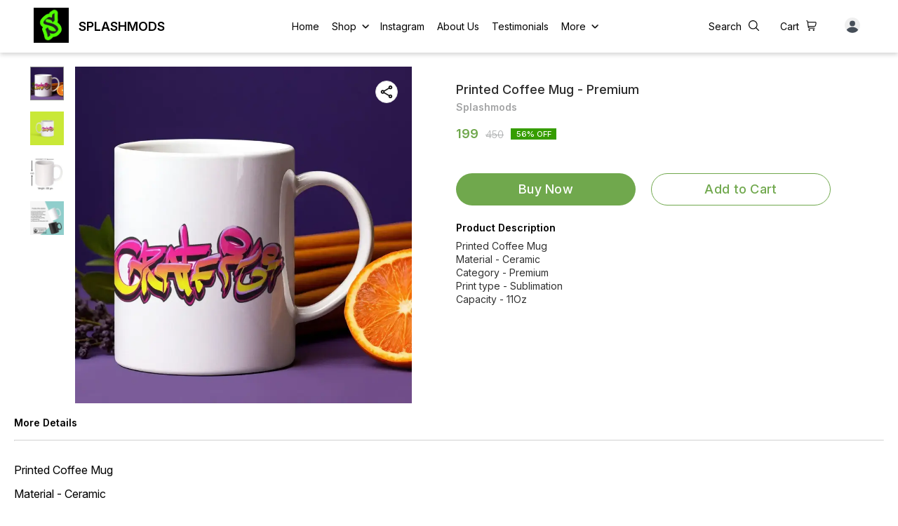

--- FILE ---
content_type: text/html; charset=utf-8
request_url: https://www.splashmods.com/product/30779280/Printed-Coffee-Mug---Premium
body_size: 12865
content:
<!DOCTYPE html><html lang="en"><head><meta charSet="utf-8"/><link rel="preconnect" href="https://fonts.googleapis.com"/><link rel="preconnect" href="https://fonts.gstatic.com" crossorigin="anonymous"/><link rel="stylesheet" href="https://fonts.googleapis.com/css2?family=DM+Sans:ital,opsz,wght@0,9..40,100..1000;1,9..40,100..1000&amp;display=swap"/><style>
  body {
  font-family: Inter;
  letter-spacing: ;

  h1,h2,h3,h4,h5,h6{
    &amp;:not(.removeGlobalOverride){
      font-family: Inter;
      letter-spacing: ;
      }
  }

  p {
    font-family: Inter;
    letter-spacing: ;
  }

  

  ;

  
  
  
  
}
</style><title>Buy Printed Coffee Mug - Premium online at best price | Splashmods</title><meta name="viewport" content="width=device-width, initial-scale=1.0, maximum-scale=1.0, user-scalable=no"/><meta name="description" content="Buy Printed Coffee Mug - Premium online at the best price in India on splashmods"/><meta name="keywords" content=""/><meta property="og:title" content="Buy Printed Coffee Mug - Premium online at best price | Splashmods"/><meta property="og:description" content="Buy Printed Coffee Mug - Premium online at the best price in India on splashmods"/><meta property="og:image" content="https://cdn.dotpe.in/longtail/item_thumbnails/8473453/j54uWSwd-400-400.webp"/><meta property="og:image:width" content="300"/><meta property="og:image:height" content="300"/><meta name="twitter:title" content="Buy Printed Coffee Mug - Premium online at best price | Splashmods" id="twittertitle"/><meta name="twitter:description" content="Buy Printed Coffee Mug - Premium online at the best price in India on splashmods" id="twitterdescription"/><meta name="twitter:image" content="https://cdn.dotpe.in/longtail/item_thumbnails/8473453/j54uWSwd-400-400.webp" id="twitterimage"/><meta name="twitter:card" content="summary"/><meta name="google-site-verification" content=""/><script>(function(w,d,s,l,i){w[l]=w[l]||[];w[l].push({'gtm.start':
      new Date().getTime(),event:'gtm.js'});var f=d.getElementsByTagName(s)[0],
      j=d.createElement(s),dl=l!='dataLayer'?'&l='+l:'';j.async=true;j.src=
      'https://www.googletagmanager.com/gtm.js?id='+i+dl;f.parentNode.insertBefore(j,f);
      })(window,document,'script','dataLayer', "GTM-N8T6CPZ")</script><link rel="canonical" href="https://www.splashmods.com/product/30779280/Printed-Coffee-Mug---Premium"/><link rel="shortcut icon" type="image/png" href="https://cdn.dotpe.in/longtail/favicon/8473453/SDC9CpZr.png"/><link rel="manifest" href="/api/manifest?domain=splashmods.com&amp;banner=Splashmods&amp;logo=https://cdn.dotpe.in/longtail/store-logo/8473453/U5WdLPGY.webp&amp;url=https://www.splashmods.com"/><script async="" src="https://www.googletagmanager.com/gtag/js?id=G-LLCH0NYZ61"></script><script>
              window.dataLayer = window.dataLayer || [];
              function gtag(){dataLayer.push(arguments);}
              gtag('js', new Date());
              gtag('config', G-LLCH0NYZ61);</script><script>
              var _paq = window._paq = window._paq || [];
              /* tracker methods like "setCustomDimension" should be called before "trackPageView" */
              _paq.push(['trackPageView']);
              _paq.push(['enableLinkTracking']);
              (function() {
                var u="//matomo.dotshowroom.in/";
                _paq.push(['setTrackerUrl', u+'matomo.php']);
                _paq.push(['setSiteId', 104564]);
                var d=document, g=d.createElement('script'), s=d.getElementsByTagName('script')[0];
                g.async=true; g.src=u+'matomo.js'; s.parentNode.insertBefore(g,s);
              })();
            </script><meta name="next-head-count" content="25"/><meta http-equiv="cache-control" content="no-cache"/><meta http-equiv="expires" content="0"/><meta http-equiv="pragma" content="no-cache"/><script async="" src="https://www.googletagmanager.com/gtag/js?id=UA-162063356-1"></script><script>window.dataLayer = window.dataLayer || [];
                      function gtag(){dataLayer.push(arguments);}
                      gtag('js', new Date());

                      gtag('config', 'UA-162063356-1');</script><script>
             if ('serviceWorker' in navigator) {
              window.addEventListener('load', () => {
                navigator.serviceWorker.register('/worker.js')
                  .then(registration => {
                    console.log('Service Worker registration successful with scope:', registration.scope);
                    if ('sync' in registration) {
                      registration.sync.register('sync-message')
                        .then(() => {
                          console.log('Background Sync registered successfully.');
                        })
                        .catch(err => {
                          console.error('Failed to register Background Sync:', err);
                          if (err.name === 'UnknownError') {
                            console.warn('Background Sync is disabled.');
                          }
                        });
                    } else {
                      console.warn('Background Sync is not supported by this browser.');
                    }
                  })
                  .catch(err => {
                    console.error('Service Worker registration failed:', err);
                  });
              });
            } else {
              console.warn('Service Worker is not supported by this browser.');
            }
            </script><script>
              
              (function(h,o,t,j,a,r){
                  h.hj=h.hj||function(){(h.hj.q=h.hj.q||[]).push(arguments)};
                  h._hjSettings={hjid:2343601,hjsv:6};
                  a=o.getElementsByTagName('head')[0];
                  r=o.createElement('script');r.async=1;
                  r.src=t+h._hjSettings.hjid+j+h._hjSettings.hjsv;
                  a.appendChild(r);
              })(window,document,'https://static.hotjar.com/c/hotjar-','.js?sv=');
              </script><meta property="ENV" content="PROD"/><script async="" src="https://www.googletagmanager.com/gtag/js"></script><link rel="preload" href="https://cdn.dotpe.in/ds_assets/fe571a5ccec62c79aa65967aa80ff36c918a58b9/_next/static/css/2bf7b9279e521aa2.css" as="style"/><link rel="stylesheet" href="https://cdn.dotpe.in/ds_assets/fe571a5ccec62c79aa65967aa80ff36c918a58b9/_next/static/css/2bf7b9279e521aa2.css" data-n-g=""/><link rel="preload" href="https://cdn.dotpe.in/ds_assets/fe571a5ccec62c79aa65967aa80ff36c918a58b9/_next/static/css/b5a69178ad416084.css" as="style"/><link rel="stylesheet" href="https://cdn.dotpe.in/ds_assets/fe571a5ccec62c79aa65967aa80ff36c918a58b9/_next/static/css/b5a69178ad416084.css" data-n-p=""/><link rel="preload" href="https://cdn.dotpe.in/ds_assets/fe571a5ccec62c79aa65967aa80ff36c918a58b9/_next/static/css/ebc969ca11943cf2.css" as="style"/><link rel="stylesheet" href="https://cdn.dotpe.in/ds_assets/fe571a5ccec62c79aa65967aa80ff36c918a58b9/_next/static/css/ebc969ca11943cf2.css"/><noscript data-n-css=""></noscript><script defer="" nomodule="" src="https://cdn.dotpe.in/ds_assets/fe571a5ccec62c79aa65967aa80ff36c918a58b9/_next/static/chunks/polyfills-c67a75d1b6f99dc8.js"></script><script defer="" src="https://cdn.dotpe.in/ds_assets/fe571a5ccec62c79aa65967aa80ff36c918a58b9/_next/static/chunks/5025.d936adbee4432b19.js"></script><script defer="" src="https://cdn.dotpe.in/ds_assets/fe571a5ccec62c79aa65967aa80ff36c918a58b9/_next/static/chunks/1169.b0504868665872fc.js"></script><script defer="" src="https://cdn.dotpe.in/ds_assets/fe571a5ccec62c79aa65967aa80ff36c918a58b9/_next/static/chunks/350.8854a48c64239f25.js"></script><script src="https://cdn.dotpe.in/ds_assets/fe571a5ccec62c79aa65967aa80ff36c918a58b9/_next/static/chunks/webpack-e5461c17316f6dd6.js" defer=""></script><script src="https://cdn.dotpe.in/ds_assets/fe571a5ccec62c79aa65967aa80ff36c918a58b9/_next/static/chunks/framework-0db124c142ac4a8f.js" defer=""></script><script src="https://cdn.dotpe.in/ds_assets/fe571a5ccec62c79aa65967aa80ff36c918a58b9/_next/static/chunks/main-5a58596fee4b7dbb.js" defer=""></script><script src="https://cdn.dotpe.in/ds_assets/fe571a5ccec62c79aa65967aa80ff36c918a58b9/_next/static/chunks/pages/_app-8382b5f6612bb800.js" defer=""></script><script src="https://cdn.dotpe.in/ds_assets/fe571a5ccec62c79aa65967aa80ff36c918a58b9/_next/static/chunks/8388-f1cceb8a29bc8583.js" defer=""></script><script src="https://cdn.dotpe.in/ds_assets/fe571a5ccec62c79aa65967aa80ff36c918a58b9/_next/static/chunks/1562-58eac31cef6d7fde.js" defer=""></script><script src="https://cdn.dotpe.in/ds_assets/fe571a5ccec62c79aa65967aa80ff36c918a58b9/_next/static/chunks/5675-ad6f24bee375c8fd.js" defer=""></script><script src="https://cdn.dotpe.in/ds_assets/fe571a5ccec62c79aa65967aa80ff36c918a58b9/_next/static/chunks/5843-cdd9c6efdfb0e86e.js" defer=""></script><script src="https://cdn.dotpe.in/ds_assets/fe571a5ccec62c79aa65967aa80ff36c918a58b9/_next/static/chunks/7856-ddcce7fab292c7a9.js" defer=""></script><script src="https://cdn.dotpe.in/ds_assets/fe571a5ccec62c79aa65967aa80ff36c918a58b9/_next/static/chunks/9228-3e42b637afdf3f9b.js" defer=""></script><script src="https://cdn.dotpe.in/ds_assets/fe571a5ccec62c79aa65967aa80ff36c918a58b9/_next/static/chunks/4429-fc0d7f318cda38ef.js" defer=""></script><script src="https://cdn.dotpe.in/ds_assets/fe571a5ccec62c79aa65967aa80ff36c918a58b9/_next/static/chunks/437-2a9a389ca2cb147b.js" defer=""></script><script src="https://cdn.dotpe.in/ds_assets/fe571a5ccec62c79aa65967aa80ff36c918a58b9/_next/static/chunks/5914-6658cccc831b720c.js" defer=""></script><script src="https://cdn.dotpe.in/ds_assets/fe571a5ccec62c79aa65967aa80ff36c918a58b9/_next/static/chunks/2878-91f5a0a94dc14902.js" defer=""></script><script src="https://cdn.dotpe.in/ds_assets/fe571a5ccec62c79aa65967aa80ff36c918a58b9/_next/static/chunks/1247-e8baad97fa2b738c.js" defer=""></script><script src="https://cdn.dotpe.in/ds_assets/fe571a5ccec62c79aa65967aa80ff36c918a58b9/_next/static/chunks/1033-b2fed7a70cc36e3b.js" defer=""></script><script src="https://cdn.dotpe.in/ds_assets/fe571a5ccec62c79aa65967aa80ff36c918a58b9/_next/static/chunks/1399-2bf1442bc7668389.js" defer=""></script><script src="https://cdn.dotpe.in/ds_assets/fe571a5ccec62c79aa65967aa80ff36c918a58b9/_next/static/chunks/3978-97c1ceabdadabd24.js" defer=""></script><script src="https://cdn.dotpe.in/ds_assets/fe571a5ccec62c79aa65967aa80ff36c918a58b9/_next/static/chunks/2682-d1bf320bb6ac78d2.js" defer=""></script><script src="https://cdn.dotpe.in/ds_assets/fe571a5ccec62c79aa65967aa80ff36c918a58b9/_next/static/chunks/526-4f222edf440e4c92.js" defer=""></script><script src="https://cdn.dotpe.in/ds_assets/fe571a5ccec62c79aa65967aa80ff36c918a58b9/_next/static/chunks/8557-fe6be1b104210cf2.js" defer=""></script><script src="https://cdn.dotpe.in/ds_assets/fe571a5ccec62c79aa65967aa80ff36c918a58b9/_next/static/chunks/9719-6db01feca19e9e87.js" defer=""></script><script src="https://cdn.dotpe.in/ds_assets/fe571a5ccec62c79aa65967aa80ff36c918a58b9/_next/static/chunks/1788-6ea0aacd2c866d67.js" defer=""></script><script src="https://cdn.dotpe.in/ds_assets/fe571a5ccec62c79aa65967aa80ff36c918a58b9/_next/static/chunks/6499-86b31235844bfe87.js" defer=""></script><script src="https://cdn.dotpe.in/ds_assets/fe571a5ccec62c79aa65967aa80ff36c918a58b9/_next/static/chunks/2287-d42dd5813523b530.js" defer=""></script><script src="https://cdn.dotpe.in/ds_assets/fe571a5ccec62c79aa65967aa80ff36c918a58b9/_next/static/chunks/1868-eb7400bd4a0941ff.js" defer=""></script><script src="https://cdn.dotpe.in/ds_assets/fe571a5ccec62c79aa65967aa80ff36c918a58b9/_next/static/chunks/4505-520e17bfe0eba822.js" defer=""></script><script src="https://cdn.dotpe.in/ds_assets/fe571a5ccec62c79aa65967aa80ff36c918a58b9/_next/static/chunks/2755-c32d6553de9581e2.js" defer=""></script><script src="https://cdn.dotpe.in/ds_assets/fe571a5ccec62c79aa65967aa80ff36c918a58b9/_next/static/chunks/9748-ee2adeb2485cc0c8.js" defer=""></script><script src="https://cdn.dotpe.in/ds_assets/fe571a5ccec62c79aa65967aa80ff36c918a58b9/_next/static/chunks/pages/product/%5Bpid%5D/%5Bpname%5D-46d22af9b5816794.js" defer=""></script><script src="https://cdn.dotpe.in/ds_assets/fe571a5ccec62c79aa65967aa80ff36c918a58b9/_next/static/fe571a5ccec62c79aa65967aa80ff36c918a58b9/_buildManifest.js" defer=""></script><script src="https://cdn.dotpe.in/ds_assets/fe571a5ccec62c79aa65967aa80ff36c918a58b9/_next/static/fe571a5ccec62c79aa65967aa80ff36c918a58b9/_ssgManifest.js" defer=""></script><style id="__jsx-undefined">:root{
  --theme: dark;
  --screens-lg: 768px;
  --spacing-0: 0;
  --spacing-2: 0.125rem;
  --spacing-4: 0.25rem;
  --spacing-8: 0.5rem;
  --spacing-12: 0.75rem;
  --spacing-16: 1rem;
  --spacing-20: 1.25rem;
  --spacing-24: 1.5rem;
  --spacing-32: 2rem;
  --spacing-40: 2.5rem;
  --spacing-48: 3rem;
  --spacing-56: 3.5rem;
  --spacing-64: 4rem;
  --spacing-80: 5rem;
  /* Spacing */
  /* Color palette */
  --color-primary: #111111;
  --color-primary-main: #111111;
  --color-primary-hover: #181818;
  --color-primary-active: #080808;
  --color-primary-disabled: #525252;
  --color-primary-bgLight: #EEEEEE;
  --color-accent: #132892;
  --color-accent-main: #132892;
  --color-accent-hover: #1E3AB6;
  --color-accent-active: #0B1A79;
  --color-accent-disabled: #3D6AFD;
  --color-accent-bgLight: #B1C9FE;
  --color-success: #3A6F09;
  --color-success-main: #3A6F09;
  --color-success-hover: #4E8A0E;
  --color-success-active: #2B5C05;
  --color-success-disabled: #7FC11D;
  --color-success-bgLight: #E1F8A4;
  --color-warning: #B79419;
  --color-warning-main: #B79419;
  --color-warning-hover: #DBB524;
  --color-warning-active: #93730F;
  --color-warning-disabled: #FFE565;
  --color-warning-bgLight: #FFF4AD;
  --color-danger: #B7161A;
  --color-danger-main: #B7161A;
  --color-danger-hover: #DB2B20;
  --color-danger-active: #930E1C;
  --color-danger-disabled: #FF8261;
  --color-danger-bgLight: #FFCAAB;
  /* Shapes */
  --borderRadius-none: 0;
  --borderRadius-sm: 0.125rem;
  --borderRadius-md: 0.375rem;
  --borderRadius-lg: 0.5rem;
  --borderRadius-full: 100rem;
  /* Typography & Fonts */
  --typography-fontFamily: "";
  --typography-fontFamilyCode: "";
  --typography-fontFamilyTagline: "";
  --typography-fontFamilySystem: "";
  --typography-fontWeightSemiBold: 600;
  --typography-fontWeightExtraBold: 800;
  --typography-h1-fontFamily: "";
  --typography-h1-fontSize: clamp(2.625rem, 1.2857rem + 3.5714vw, 4rem);
  --typography-h1-fontWeight: 800;
  --typography-h1-lineHeight: 1.1142857142857143;
  --typography-h2-fontFamily: "";
  --typography-h2-fontSize: clamp(1.5rem, 0.9643rem + 1.4286vw, 2.25rem);
  --typography-h2-fontWeight: 800;
  --typography-h2-lineHeight: 1.2222222222222223;
  --typography-h2-color: #132F4C;
  --typography-h3-fontFamily: "";
  --typography-h3-fontSize: 2.25rem;
  --typography-h3-lineHeight: 1.2222222222222223;
  --typography-h3-letterSpacing: 0.2;
  --typography-h3-fontWeight: 400;
  --typography-h3-scrollMarginTop: calc(var(--MuiDocs-header-height) + 32px);
  --typography-h4-fontFamily: "";
  --typography-h4-fontSize: 1.75rem;
  --typography-h4-lineHeight: 1.5;
  --typography-h4-letterSpacing: 0.2;
  --typography-h4-fontWeight: 400;
  --typography-h4-scrollMarginTop: calc(var(--MuiDocs-header-height) + 32px);
  --typography-h5-fontFamily: "";
  --typography-h5-fontSize: 1.5rem;
  --typography-h5-lineHeight: 1.5;
  --typography-h5-letterSpacing: 0.1;
  --typography-h5-color: #007FFF;
  --typography-h5-fontWeight: 400;
  --typography-h5-scrollMarginTop: calc(var(--MuiDocs-header-height) + 32px);
  --typography-h6-fontSize: 1.25rem;
  --typography-h6-lineHeight: 1.5;
  --typography-h6-fontFamily: "";
  --typography-h6-fontWeight: 500;
  --typography-h6-scrollMarginTop: calc(var(--MuiDocs-header-height) + 32px);
  --typography-button-textTransform: initial;
  --typography-button-fontWeight: 700;
  --typography-button-letterSpacing: "";
  --typography-button-fontFamily: "";
  --typography-button-fontSize: 0.875rem;
  --typography-button-lineHeight: 1.75;
  --typography-button-scrollMarginTop: calc(var(--MuiDocs-header-height) + 32px);
  --typography-subtitle1-fontSize: 1.125rem;
  --typography-subtitle1-lineHeight: 1.3333333333333333;
  --typography-subtitle1-letterSpacing: "";
  --typography-subtitle1-fontWeight: 500;
  --typography-subtitle1-fontFamily: "";
  --typography-subtitle1-scrollMarginTop: calc(var(--MuiDocs-header-height) + 32px);
  --typography-body1-fontSize: 1rem;
  --typography-body1-lineHeight: 1.5;
  --typography-body1-letterSpacing: "";
  --typography-body1-fontFamily: "";
  --typography-body1-fontWeight: 400;
  --typography-body1-scrollMarginTop: calc(var(--MuiDocs-header-height) + 32px);
  --typography-body2-fontSize: 0.875rem;
  --typography-body2-lineHeight: 1.5;
  --typography-body2-letterSpacing: "";
  --typography-body2-fontFamily: "";
  --typography-body2-fontWeight: 400;
  --typography-body2-scrollMarginTop: calc(var(--MuiDocs-header-height) + 32px);
  --typography-caption-display: inline-block;
  --typography-caption-fontSize: 0.75rem;
  --typography-caption-lineHeight: 1.5;
  --typography-caption-letterSpacing: "";
  --typography-caption-fontWeight: 700;
  --typography-caption-fontFamily: "";
  --typography-caption-scrollMarginTop: calc(var(--MuiDocs-header-height) + 32px);
  --typography-allVariants-scrollMarginTop: calc(var(--MuiDocs-header-height) + 32px);
  --typography-htmlFontSize: 16;
  --typography-fontSize: 14;
  --typography-fontWeightLight: 300;
  --typography-fontWeightRegular: 400;
  --typography-fontWeightMedium: 500;
  --typography-fontWeightBold: 700;
  --typography-subtitle2-fontFamily: "";
  --typography-subtitle2-fontWeight: 500;
  --typography-subtitle2-fontSize: 0.875rem;
  --typography-subtitle2-lineHeight: 1.57;
  --typography-subtitle2-scrollMarginTop: calc(var(--MuiDocs-header-height) + 32px);
  --typography-overline-fontFamily: "";
  --typography-overline-fontWeight: 400;
  --typography-overline-fontSize: 0.75rem;
  --typography-overline-lineHeight: 2.66;
  --typography-overline-textTransform: uppercase;
  --typography-overline-scrollMarginTop: calc(var(--MuiDocs-header-height) + 32px);
  --shadows-0: none;
  --shadows-1: 0 0.0625rem 0.1875rem rgba(0,0,0,0.12), 0 0.0625rem 0.125rem rgba(0,0,0,0.24);
  --shadows-2: 0 0.125rem 0.25rem rgba(0,0,0,0.14), 0 0.125rem 0.1875rem rgba(0,0,0,0.22);
  --shadows-3: 0 0.1875rem 0.3125rem rgba(0,0,0,0.16), 0 0.1875rem 0.25rem rgba(0,0,0,0.20);
  --shadows-4: 0 0.25rem 0.375rem rgba(0,0,0,0.18), 0 0.25rem 0.3125rem rgba(0,0,0,0.18);
  --shadows-5: 0 0.3125rem 0.4375rem rgba(0,0,0,0.20), 0 0.3125rem 0.375rem rgba(0,0,0,0.16);
  --shadows-6: 0 0.375rem 0.5rem rgba(0,0,0,0.22), 0 0.375rem 0.4375rem rgba(0,0,0,0.14);
  --shadows-7: 0 0.4375rem 0.5625rem rgba(0,0,0,0.24), 0 0.4375rem 0.5rem rgba(0,0,0,0.12);
  --shadows-8: 0 0.5rem 0.625rem rgba(0,0,0,0.26), 0 0.5rem 0.5625rem rgba(0,0,0,0.10);
  --shadows-appBar: 0 0.1875rem 0.3125rem rgba(0,0,0,0.16), 0 0.1875rem 0.25rem rgba(0,0,0,0.20);
  --shadows-fab: 0 0.3125rem 0.4375rem rgba(0,0,0,0.20), 0 0.3125rem 0.375rem rgba(0,0,0,0.16);
  /* Animations timings */
  --transition-easing-easeInOut: cubic-bezier(0.4, 0, 0.2, 1);
  --transition-easing-easeOut: cubic-bezier(0.0, 0, 0.2, 1);
  --transition-easing-easeIn: cubic-bezier(0.4, 0, 1, 1);
  --transition-easing-sharp: cubic-bezier(0.4, 0, 0.6, 1);
  --transition-duration-s: 100;
  --transition-duration-m: 250;
  --transition-duration-l: 500;
  --zIndex-mobileStepper: 1000;
  --zIndex-fab: 1050;
  --zIndex-appBar: 1100;
  --zIndex-drawer: 1200;
  --zIndex-modal: 1300;
  --zIndex-snackbar: 1400;
  --zIndex-tooltip: 1500;
}</style><style data-styled="" data-styled-version="5.3.11">.iVwExn{top:5%;display:-webkit-box;display:-webkit-flex;display:-ms-flexbox;display:flex;-webkit-flex-direction:column;-ms-flex-direction:column;flex-direction:column;-webkit-box-pack:space-around;-webkit-justify-content:space-around;-ms-flex-pack:space-around;justify-content:space-around;width:22px;height:22px;background:transparent;border:none;cursor:pointer;padding:0;z-index:10;-webkit-flex:0 0 auto;-ms-flex:0 0 auto;flex:0 0 auto;}/*!sc*/
.iVwExn:focus{outline:none;}/*!sc*/
.iVwExn div{background:#000000;}/*!sc*/
.iVwExn div{width:100%;height:2px;border-radius:10px;-webkit-transition:all 0.3s linear;transition:all 0.3s linear;position:relative;-webkit-transform-origin:1px;-ms-transform-origin:1px;transform-origin:1px;}/*!sc*/
.iVwExn div:first-child{-webkit-transform:rotate(0);-ms-transform:rotate(0);transform:rotate(0);}/*!sc*/
.iVwExn div:nth-child(2){opacity:1;-webkit-transform:translateX(0);-ms-transform:translateX(0);transform:translateX(0);}/*!sc*/
.iVwExn div:nth-child(3){-webkit-transform:rotate(0);-ms-transform:rotate(0);transform:rotate(0);}/*!sc*/
data-styled.g9[id="StyledBurger-sc-52da0d30-0"]{content:"iVwExn,"}/*!sc*/
.dlFfqn{display:-webkit-box;display:-webkit-flex;display:-ms-flexbox;display:flex;-webkit-box-pack:justify;-webkit-justify-content:space-between;-ms-flex-pack:justify;justify-content:space-between;}/*!sc*/
@media screen and (max-width:768px){.dlFfqn{-webkit-flex-direction:column-reverse;-ms-flex-direction:column-reverse;flex-direction:column-reverse;height:90vh;}}/*!sc*/
data-styled.g612[id="ImageViewContainer-sc-bfe97ffc-0"]{content:"dlFfqn,"}/*!sc*/
.jRiRRM{display:-webkit-box;display:-webkit-flex;display:-ms-flexbox;display:flex;width:10vw;height:600px;-webkit-flex-wrap:wrap;-ms-flex-wrap:wrap;flex-wrap:wrap;-webkit-flex-direction:column;-ms-flex-direction:column;flex-direction:column;-webkit-align-items:flex-start;-webkit-box-align:flex-start;-ms-flex-align:flex-start;align-items:flex-start;}/*!sc*/
@media screen and (max-width:768px){.jRiRRM{-webkit-flex-wrap:nowrap;-ms-flex-wrap:nowrap;flex-wrap:nowrap;-webkit-flex-direction:row;-ms-flex-direction:row;flex-direction:row;height:auto;width:95vw;overflow:auto;padding-left:16px;padding-right:16px;}}/*!sc*/
data-styled.g613[id="ImageViewLeftSection-sc-bfe97ffc-1"]{content:"jRiRRM,"}/*!sc*/
.fRNosQ{display:-webkit-box;display:-webkit-flex;display:-ms-flexbox;display:flex;-webkit-align-items:center;-webkit-box-align:center;-ms-flex-align:center;align-items:center;-webkit-box-pack:center;-webkit-justify-content:center;-ms-flex-pack:center;justify-content:center;margin-right:100px;}/*!sc*/
@media screen and (max-width:768px){.fRNosQ{margin-right:0px;}}/*!sc*/
data-styled.g614[id="ImageViewRightSection-sc-bfe97ffc-2"]{content:"fRNosQ,"}/*!sc*/
.kBsmRY{width:100%;height:100%;object-fit:contain;}/*!sc*/
data-styled.g615[id="ImageViewRightSectionImage-sc-bfe97ffc-3"]{content:"kBsmRY,"}/*!sc*/
.czGpag{display:-webkit-box;display:-webkit-flex;display:-ms-flexbox;display:flex;-webkit-align-items:center;-webkit-box-align:center;-ms-flex-align:center;align-items:center;margin-right:20px;cursor:pointer;}/*!sc*/
@media screen and (max-width:768px){.czGpag{position:absolute;left:0;-webkit-transform:translateY(-50%);-ms-transform:translateY(-50%);transform:translateY(-50%);}}/*!sc*/
data-styled.g617[id="ImageViewRightSectionPrev-sc-bfe97ffc-5"]{content:"czGpag,"}/*!sc*/
.fRwfVf{display:-webkit-box;display:-webkit-flex;display:-ms-flexbox;display:flex;-webkit-align-items:center;-webkit-box-align:center;-ms-flex-align:center;align-items:center;margin-left:20px;cursor:pointer;}/*!sc*/
.fRwfVf > svg{-webkit-transform-box:fill-box;-ms-transform-box:fill-box;transform-box:fill-box;-webkit-transform-origin:center;-ms-transform-origin:center;transform-origin:center;-webkit-transform:rotate(180deg);-ms-transform:rotate(180deg);transform:rotate(180deg);}/*!sc*/
@media screen and (max-width:768px){.fRwfVf{position:absolute;right:0%;-webkit-transform:translateY(-50%);-ms-transform:translateY(-50%);transform:translateY(-50%);}}/*!sc*/
data-styled.g618[id="ImageViewRightSectionNext-sc-bfe97ffc-6"]{content:"fRwfVf,"}/*!sc*/
.gWeDaq{display:-webkit-box;display:-webkit-flex;display:-ms-flexbox;display:flex;cursor:pointer;}/*!sc*/
@media screen and (max-width:768px){.gWeDaq{margin-top:18px;margin-left:16px;}}/*!sc*/
data-styled.g619[id="CloseIcon-sc-bfe97ffc-7"]{content:"gWeDaq,"}/*!sc*/
</style></head><body><div id="__next"><noscript><iframe src="https://www.googletagmanager.com/ns.html?id=GTM-N8T6CPZ" height="0" width="0" style="display:none;visibility:hidden"></iframe></noscript><div class="dd-showrom__layout"><div class="pre-pdp-page"><script type="application/ld+json">[{"@context":"https://schema.org/","@type":"Product","name":"Printed Coffee Mug - Premium","description":"Printed Coffee Mug\nMaterial - Ceramic\nCategory - Premium\nPrint type - Sublimation\nCapacity - 11Oz","image":"https://cdn.dotpe.in/longtail/store-items/8473453/9j10tQuE.webp","url":"https://www.splashmods.com/product/30779280/Printed-Coffee-Mug---Premium","brand":{"@type":"Brand","name":"Splashmods"},"offers":{"@type":"Offer","priceCurrency":"INR","price":199,"itemCondition":"https://schema.org/NewCondition","availability":"https://schema.org/InStock","priceValidUntil":"2027-01-17"}}]</script><script type="application/ld+json">[{"@context":"https://schema.org","@type":"BreadcrumbList","itemListElement":[{"@type":"ListItem","position":1,"name":"Home","item":"https://www.splashmods.com"},{"@type":"ListItem","position":2,"name":"Printed Coffee Mug - Premium"}]},{"@context":"https://schema.org","@type":"BreadcrumbList","itemListElement":[{"@type":"ListItem","position":1,"name":"Home","item":"https://www.splashmods.com"},{"@type":"ListItem","position":2,"name":"Coffee mugs","item":"https://www.splashmods.com/shop/Coffee mugs?cid=5992058"},{"@type":"ListItem","position":3,"name":"Printed Coffee Mug - Premium"}]}]</script><div><div class="Header8"><div class="Header8__inner"><div class="Header8__inner--subsection"><div class="Header8__desktop Header8__name-logo-container"></div><div class="Header8__mobile" style="margin-left:-10px"><div><div><button aria-label="menu" class="StyledBurger-sc-52da0d30-0 iVwExn"><div></div><div></div><div></div></button></div></div></div><div class="Header8__desktop"></div></div><div class="Header8__inner--subsection"><span class="relative f6 "><span class="pointer pr10px"></span><img src="/assets/icons/search.svg"/></span><span class="relative f6 "><span class="pointer pr10px"></span><img src="/assets/icons/whatsapp.svg"/></span><span class="relative f6 "><span class="pointer pr10px"></span><img src="/assets/icons/shopping-cart.svg"/></span><span class="relative f6 "><span class="pointer pr10px"></span></span></div></div></div><main class="pdp__main"><article class="pdp__main--content"></article><div class="html-description"><article class="fw6 f6 mb3">More Details</article><hr class="o-40 mb4"/><div><p>Printed Coffee Mug</p><p>Material - Ceramic</p><p>Category - Premium</p><p>Print type - Sublimation</p><p>Capacity - 11Oz</p></div></div><div class="suggestion__box tw-gap-[20px]"></div></main><footer class="Footer2"><div class="Footer2__top-section"><div class="flex justify-between center Footer2__top-section--inner" style="max-width:100%;padding:0"><div class="Footer2__section footer-shop-desc"><div class="top-section"><h2></h2></div></div><div class="Footer2__section flex-column"><div class="cfeNavItems vertical-nav footer-nav-style"></div><div><div class="store-information__subsection" style="margin-top:40px"><span><img alt="mail" src="https://cdn.dotpe.in/kiranaStatic/icons/mail.png"/></span><a href="mailto:reachout@splashmods.com">reachout@splashmods.com</a></div><div class="store-information__subsection" style="margin-top:10px"><span class="flex"><img alt="phone" src="https://cdn.dotpe.in/kiranaStatic/icons/ringingtelephone.png"/></span><a href="tel:8891479906">8891479906</a></div></div></div></div></div><div class="Footer2__bottom-section"><div style="display:none" class="flex items-center mr2"><span class="payment-text mr3-ns mb0-ns mb3">Pay after Service using</span><div class="flex items-center"><img src="https://cdn.dotpe.in/longtail/themes/8073865/TVi0GjBB.webp" class="mr3" height="14"/><img src="https://cdn.dotpe.in/longtail/themes/8073865/Jbc2OXoQ.webp" class="mr3" height="17"/><img src="https://cdn.dotpe.in/longtail/themes/8073865/PyQ0f6jJ.webp" class="mr3" height="26"/><img src="https://cdn.dotpe.in/longtail/themes/8073865/Z4KF5xF9.webp" height="22"/></div></div><div class="flex items-center footer__bottom-text"><p>Copyright <!-- -->2026<!-- -->. <!-- -->Powered<!-- --> by  <a href="https://download.digitalshowroom.app/download-cfe" target="_blank" class="underline copyright-text-grey-color tw-cursor-pointer" rel="website app link noreferrer" style="text-transform:uppercase">Digital Showroom <!-- -->APP</a> | <a href="https://digitalshowroom.in/customer-cancellation-and-refund" target="_blank" rel="noreferrer">Refunds &amp; Cancellation</a> | <a href="https://digitalshowroom.in/terms-and-conditions" target="_blank" rel="noreferrer">Terms &amp; Conditions</a></p></div></div></footer></div><div style="display:none;animation-duration:300ms;-webkit-animation-duration:300ms" class="rodal rodal-fade-leave bottom-modalVvariantSelectedListModal" tabindex="-1"><div class="rodal-mask"></div><div style="width:100%;min-height:autopx;animation-duration:300ms;-webkit-animation-duration:300ms;padding-left:0;padding-right:0" class="rodal-dialog rodal-slideUp-leave"><span class="closeicon pointer"><img loading="lazy" src="https://cdn.dotpe.in/longtail/themes/8073865/9sE359Sh.webp" alt="cancel"/></span><section class="title">Choose Item to remove</section><div class="item-list"></div></div></div><div style="display:none;animation-duration:300ms;-webkit-animation-duration:300ms" class="rodal rodal-fade-leave bottom-modal imageDescriptionModal" tabindex="-1"><div class="rodal-mask"></div><div style="width:100%;min-height:100vhpx;animation-duration:300ms;-webkit-animation-duration:300ms" class="rodal-dialog rodal-slideUp-leave"><div class="ImageViewContainer-sc-bfe97ffc-0 dlFfqn"><div class="ImageViewLeftSection-sc-bfe97ffc-1 jRiRRM"></div><div class="ImageViewRightSection-sc-bfe97ffc-2 fRNosQ"><div class="ImageViewRightSectionPrev-sc-bfe97ffc-5 czGpag tw-z-10"><svg width="24" height="24" viewBox="0 0 24 24" fill="none" xmlns="http://www.w3.org/2000/svg"><circle cx="12" cy="12" r="12" fill="white" fill-opacity="0.8"></circle><path d="M14 16L10 12L14 8" stroke="#555555" stroke-linecap="round" stroke-linejoin="round"></path></svg></div><div class="relative tw-flex tw-items-center tw-justify-center  tw-overflow-hidden " style="width:100vw;border-style:none;border-width:0.6px;border-color:#858585;aspect-ratio:0.5625;background-color:#FFFFFF"><div class="react-transform-wrapper transform-component-module_wrapper__7HFJe "><div class="react-transform-component transform-component-module_content__uCDPE "><div style="display:flex;justify-content:center;align-items:center;width:100vw;height:360px;pointer-events:auto"><img style="pointer-events:auto;user-select:none" class="ImageViewRightSectionImage-sc-bfe97ffc-3 kBsmRY"/></div></div></div></div><div class="ImageViewRightSectionNext-sc-bfe97ffc-6 fRwfVf"><svg width="24" height="24" viewBox="0 0 24 24" fill="none" xmlns="http://www.w3.org/2000/svg"><circle cx="12" cy="12" r="12" fill="white" fill-opacity="0.8"></circle><path d="M14 16L10 12L14 8" stroke="#555555" stroke-linecap="round" stroke-linejoin="round"></path></svg></div></div><div class="CloseIcon-sc-bfe97ffc-7 gWeDaq"><svg width="12" height="12" viewBox="0 0 12 12" fill="none" xmlns="http://www.w3.org/2000/svg"><path d="M11.8346 1.34102L10.6596 0.166016L6.0013 4.82435L1.34297 0.166016L0.167969 1.34102L4.8263 5.99935L0.167969 10.6577L1.34297 11.8327L6.0013 7.17435L10.6596 11.8327L11.8346 10.6577L7.1763 5.99935L11.8346 1.34102Z" fill="#B9B9B9"></path></svg></div></div></div></div><div style="display:none;animation-duration:300ms;-webkit-animation-duration:300ms" class="rodal rodal-fade-leave bottom-modal" tabindex="-1"><div class="rodal-mask"></div><div style="width:100%;min-height:300px;animation-duration:300ms;-webkit-animation-duration:300ms;padding:0;max-width:672px;max-height:600px;height:100%;overflow-y:auto" class="rodal-dialog rodal-slideUp-leave"><div class="emiModal"><div class="emiSelection"><div class="emiSelection__header"></div><div class="emiSelection__body"><div class="center emiSelection__body--inner"><div class="accordion"></div></div></div></div></div></div></div><div style="display:none;animation-duration:300ms;-webkit-animation-duration:300ms" class="rodal rodal-fade-leave bottom-modal" tabindex="-1"><div class="rodal-mask"></div><div style="width:100%;min-height:300px;animation-duration:300ms;-webkit-animation-duration:300ms;padding:0;max-width:672px;max-height:600px;height:100%;overflow-y:auto" class="rodal-dialog rodal-slideUp-leave"><div class="bankOfferModal"><div class="bankOfferModal__header"><p>Bank Offer</p></div><div class="bankOfferModal__body"></div></div></div></div><div class="Toastify"></div></div></div></div><script id="__NEXT_DATA__" type="application/json">{"props":{"pageProps":{"product":{"id":30779280,"store_id":8473453,"name":"Printed Coffee Mug - Premium","price":450,"category":{"id":5992058,"name":"Coffee mugs","master_sub_category":0,"image_url":"https://cdn.dotpe.in/longtail/item_category/8473453/KcRSnnJ3.webp","active_products":0,"selected_products":0,"full_category":false,"products_config":null,"is_demo":0,"show_items":false},"image_url":"https://cdn.dotpe.in/longtail/store-items/8473453/9j10tQuE.webp","thumbnail_url":"https://cdn.dotpe.in/longtail/item_thumbnails/8473453/j54uWSwd-400-400.webp","images":[{"image_id":34040012,"image_url":"https://cdn.dotpe.in/longtail/store-items/8473453/9j10tQuE.webp","thumbnail_url":"https://cdn.dotpe.in/longtail/item_thumbnails/8473453/j54uWSwd-400-400.webp","media_type":1,"status":1,"compressed_images":{"200*200":"https://cdn.dotpe.in/longtail/item_thumbnails/8473453/UxJ6KYCB-200-200.webp","400*400":"https://cdn.dotpe.in/longtail/item_thumbnails/8473453/j54uWSwd-400-400.webp","800*800":"https://cdn.dotpe.in/longtail/item_thumbnails/8473453/QeOXiAKB-800-800.webp"},"alt_text":"Printed Coffee Mug - Premium - 1"},{"image_id":34040013,"image_url":"https://cdn.dotpe.in/longtail/store-items/8473453/VDiS8uNU.webp","thumbnail_url":"https://cdn.dotpe.in/longtail/item_thumbnails/8473453/ieNdOMUV-400-400.webp","media_type":1,"status":1,"compressed_images":{"200*200":"https://cdn.dotpe.in/longtail/item_thumbnails/8473453/e5QkRERg-200-200.webp","400*400":"https://cdn.dotpe.in/longtail/item_thumbnails/8473453/ieNdOMUV-400-400.webp","800*800":"https://cdn.dotpe.in/longtail/item_thumbnails/8473453/mZOU2yNi-800-800.webp"},"alt_text":"Printed Coffee Mug - Premium - 2"},{"image_id":34040014,"image_url":"https://cdn.dotpe.in/longtail/store-items/8473453/Hb1P8kPK.webp","thumbnail_url":"https://cdn.dotpe.in/longtail/item_thumbnails/8473453/7bNXEW8t-400-400.webp","media_type":1,"status":1,"compressed_images":{"200*200":"https://cdn.dotpe.in/longtail/item_thumbnails/8473453/mhopG8is-200-200.webp","400*400":"https://cdn.dotpe.in/longtail/item_thumbnails/8473453/7bNXEW8t-400-400.webp","522*522":"https://cdn.dotpe.in/longtail/item_thumbnails/8473453/x260lnDp-522-522.webp"},"alt_text":"Printed Coffee Mug - Premium - 3"},{"image_id":34040015,"image_url":"https://cdn.dotpe.in/longtail/store-items/8473453/2m3d9CJd.webp","thumbnail_url":"https://cdn.dotpe.in/longtail/item_thumbnails/8473453/pBuPuI5a-400-400.webp","media_type":1,"status":1,"compressed_images":{"200*200":"https://cdn.dotpe.in/longtail/item_thumbnails/8473453/xUKPtZLp-200-200.webp","400*400":"https://cdn.dotpe.in/longtail/item_thumbnails/8473453/pBuPuI5a-400-400.webp","522*522":"https://cdn.dotpe.in/longtail/item_thumbnails/8473453/0v4dKXp6-522-522.webp"},"alt_text":"Printed Coffee Mug - Premium - 4"}],"available":1,"description":"Printed Coffee Mug\nMaterial - Ceramic\nCategory - Premium\nPrint type - Sublimation\nCapacity - 11Oz","description_detail":"\u003cp\u003ePrinted Coffee Mug\u003c/p\u003e\u003cp\u003eMaterial - Ceramic\u003c/p\u003e\u003cp\u003eCategory - Premium\u003c/p\u003e\u003cp\u003ePrint type - Sublimation\u003c/p\u003e\u003cp\u003eCapacity - 11Oz\u003c/p\u003e","auto_description":0,"discounted_price":199,"has_images":4,"variants":[],"variants_count":0,"tags":[],"low_quantity":0,"available_quantity":0,"order_limit":0,"managed_inventory":0,"master_item_id":0,"is_active":1,"notify_me_item_count":0,"collections":[],"tax":null,"store_item_review_rating":null,"brand_name":"Splashmods","sku_id":"","barcode":"","attributes":null,"item_option_variants":[],"b2b_pricing_info":{"price_range":"","minimum_order_quantity":1},"link":"https://www.splashmods.com/product/30779280/Printed-Coffee-Mug---Premium","slug_config":{"url":"","is_redirected":true},"product_personalization":null,"item_schedule":null,"options_show_type":{},"promo_offer":null,"item_whislisted":false,"is_demo":0,"custom_seo":null,"show_pop_up":false,"subscription_type":"","redirect_url":"","action":""},"catalogCategories":[],"isCustomDomain":true,"catalogTags":[],"collections":[],"advCustomSeoDetails":{"store_id":8473453,"keywords":null,"location":{"id":0,"criteria_id":"","name":"","target_type":"","canonical_name":""},"title":{"is_custom":false,"value":"Buy Printed Coffee Mug - Premium online at best price | Splashmods"},"description":"Buy Printed Coffee Mug - Premium online at the best price in India on splashmods","og_title":{"is_custom":false,"value":"Buy Printed Coffee Mug - Premium online at best price | Splashmods"},"og_description":"Buy Printed Coffee Mug - Premium online at the best price in India on splashmods","type":"item","type_id":"30779280","preview_url":"","seo_recommendations":{"SEO settings":1}},"domain":"www.splashmods.com","ssrStore":{"catalogReducer":{"collections":[],"categories":[{"id":5991807,"name":"Splashmods Edition - Premium T-shirts","master_sub_category":0,"image_url":"https://cdn.dotpe.in/longtail/item_category/compressed/8473453/v6hml7nR.webp","description_detail":"","active_products":68,"selected_products":0,"full_category":false,"products_config":{},"is_demo":0,"show_items":true},{"id":6230715,"name":"Tyvec Wristband","master_sub_category":0,"image_url":"","description_detail":"","active_products":1,"selected_products":0,"full_category":false,"products_config":{},"is_demo":0,"show_items":true},{"id":6233547,"name":"Eettillam Official Merchandise","master_sub_category":0,"image_url":"https://cdn.dotpe.in/longtail/item_category/compressed/8473453/EOoefWTt.webp","description_detail":"","active_products":6,"selected_products":0,"full_category":false,"products_config":{},"is_demo":0,"show_items":true},{"id":6029011,"name":"Summer Collection","master_sub_category":0,"image_url":"","description_detail":"","active_products":19,"selected_products":0,"full_category":false,"products_config":{},"is_demo":0,"show_items":true},{"id":6107760,"name":"Festival Season","master_sub_category":0,"image_url":"","description_detail":"","active_products":7,"selected_products":0,"full_category":false,"products_config":{},"is_demo":0,"show_items":true},{"id":6091740,"name":"Customized Mouse Pad","master_sub_category":0,"image_url":"","description_detail":"","active_products":1,"selected_products":0,"full_category":false,"products_config":{},"is_demo":0,"show_items":true},{"id":5992058,"name":"Coffee mugs","master_sub_category":0,"image_url":"https://cdn.dotpe.in/longtail/item_category/compressed/8473453/GHeJSuru.webp","description_detail":"","active_products":41,"selected_products":0,"full_category":false,"products_config":{},"is_demo":0,"show_items":true},{"id":5991975,"name":"Tote bag","master_sub_category":0,"image_url":"https://cdn.dotpe.in/longtail/item_category/compressed/8473453/fEzlIUZw.webp","description_detail":"","active_products":19,"selected_products":0,"full_category":false,"products_config":{},"is_demo":0,"show_items":true},{"id":6046963,"name":"UV DTF Sticker","master_sub_category":0,"image_url":"https://cdn.dotpe.in/longtail/item_category/compressed/8473453/9h0xLxQp.webp","description_detail":"","active_products":1,"selected_products":0,"full_category":false,"products_config":{},"is_demo":0,"show_items":true},{"id":6053887,"name":"Badge","master_sub_category":0,"image_url":"https://cdn.dotpe.in/longtail/item_category/compressed/8473453/TWvSreH5.webp","description_detail":"","active_products":22,"selected_products":0,"full_category":false,"products_config":{},"is_demo":0,"show_items":true},{"id":5992549,"name":"Band Merchendise","master_sub_category":0,"image_url":"https://cdn.dotpe.in/longtail/item_category/compressed/8473453/5Bao9SC0.webp","description_detail":"","active_products":9,"selected_products":0,"full_category":false,"products_config":{},"is_demo":0,"show_items":true}],"productTags":[],"catalog_items":null,"canonicalData":{}},"jsonWidgetsReducer":{"widgets":{},"widgetTemplateLibraryMap":{},"widgetTemplateLibraryList":[],"jsonPageWidgetData":null,"themeComponents":{"Body":[{"id":0,"sub_type":"HelloBar","name":"HelloBar1","images":null,"order":0,"config":{"widgets":[{"category":4,"category_content":"","color_hex":"#000000","component_type":"Body","extra_info":0,"id":68977,"name":"HelloBar1","ordering":3,"status":1,"store_id":8473453,"title":"Band Merchandise","type":"HelloBar","url":"https://splashmods.com/shop?cid=5992549"},{"category":4,"category_content":"","color_hex":"#000000","component_type":"Body","extra_info":0,"id":71320,"name":"HelloBar1","ordering":5,"status":1,"store_id":8473453,"title":"Buy Kochi Metal Scene T Shirt","type":"HelloBar","url":"https://splashmods.com/product/31267295/Kochi-Metal-Scene-T-Shirt-By-Splashmods"}]}},{"id":11,"sub_type":"HeroBanner","name":"HeroBanner1","images":[{"id":657383,"image_url":"https://cdn.dotpe.in/longtail/store-logo/8473453/9N7srleJ.jpeg","image_href":"","height":1620,"width":2880,"is_desktop":true,"order":0},{"id":657384,"image_url":"https://cdn.dotpe.in/longtail/themes/8473453/EVn3PpI7.webp","image_href":"","height":1002,"width":540,"is_desktop":false,"order":0},{"id":657385,"image_url":"https://cdn.dotpe.in/longtail/themes/8473453/mD45yppK.webp","image_href":"","height":2100,"width":1181,"is_desktop":false,"order":1},{"id":657387,"image_url":"https://cdn.dotpe.in/longtail/themes/8473453/st6mwTTk.webp","image_href":"","height":1344,"width":756,"is_desktop":false,"order":3},{"id":657388,"image_url":"https://cdn.dotpe.in/longtail/themes/8473453/niZJQlr8.webp","image_href":"","height":2100,"width":1181,"is_desktop":false,"order":4},{"id":657392,"image_url":"https://cdn.dotpe.in/longtail/store-logo/8473453/kMv6SrX8.jpeg","image_href":"","height":810,"width":1440,"is_desktop":true,"order":4},{"id":719536,"image_url":"https://cdn.dotpe.in/longtail/themes/8473453/VFZMqM3p.webp","image_href":"","height":512,"width":288,"is_desktop":false,"order":5},{"id":769640,"image_url":"https://cdn.dotpe.in/longtail/store-logo/8473453/Yxh4RVes.jpeg","image_href":"","height":2369,"width":4211,"is_desktop":true,"order":5},{"id":769645,"image_url":"https://cdn.dotpe.in/longtail/store-logo/8473453/VYvUduTS.jpeg","image_href":"","height":2898,"width":5152,"is_desktop":true,"order":6},{"id":769650,"image_url":"https://cdn.dotpe.in/longtail/store-logo/8473453/tsVK6gj6.jpeg","image_href":"","height":2154,"width":3830,"is_desktop":true,"order":7}],"order":2},{"id":31,"sub_type":"Offers","name":"PromoList2","images":null,"order":3},{"id":22,"sub_type":"MiddleBody","name":"MiddleBody6","images":null,"order":4}],"Footer":[{"id":6,"sub_type":"Footer","name":"Footer2","images":null,"order":0}],"Header":[{"id":1,"sub_type":"Header","name":"Header8","images":null,"order":0}],"PLP":[{"id":27,"sub_type":"MiddleBody","name":"MiddleBody6","images":null,"order":0}]},"globalStyle":null,"pageStyle":null,"isWidgetLoaded":true},"storeReducer":{"store":{"store_id":8473453,"store_name":"Splashmods","domain":"splashmods.com","display_phone":"HKONfw06KYElZjwUMARm+w==:Sko8tMtCVUE4hFpiwXHOug==","description":"Printed T-shirts | Customized apparels | Corporate Gifts","store_url":"https://www.splashmods.com","logo_image":"https://cdn.dotpe.in/longtail/store-logo/8473453/U5WdLPGY.webp","logo_image_original":"https://cdn.dotpe.in/longtail/store-logo/8473453/kOpR8NSo.jpeg","favicon":"https://cdn.dotpe.in/longtail/favicon/8473453/SDC9CpZr.png","reference_store_id":0,"spotlight_flag":0,"score":0,"kyc_status":3,"gst_status":1,"gst_number":"","premium":1,"bank_account_id":3745569,"subscription_flag":0,"source":"https://web.dotpe.in/login","created_at":"2024-01-16 21:42:58","status":1,"is_temporary_deleted":false,"default_seo":{"meta_title":"Splashmods - Order Online","meta_description":"Buy and Order online from Splashmods | Online Fashion Store - Splashmods. Order Now!!"},"address":{"store_id":8473453,"address_1":"TKCRRA 25, Pushpaka Road, Vaduthala P O. Kochi","address_2":"","latitude":10.059776,"longitude":76.2871808,"city":"ERNAKULAM","google_address":"","pincode":"682023","landmark":"","city_id":96,"state":"KERALA","visibility":2},"owner":{"id":0,"store_id":8473453,"user_id":0,"phone":"6/0lcBQ33MjPIByz/EQi/A==:q7AYXgrmGIXOsip1CoqKRg==","role":"owner","verify_phone":1,"language_id":1,"first_name":"Neil","last_name":"Dev Stephen","email_id":"nNCMf8Dm6qohFimY3AcMerxcQNBjckOjipfBptYDiIY=:Ly23opwbpckSXm4VPzf5Ag==","sign_in_id":"","photo":"","permissions":[1,2,3,4,5],"email_status":1},"services":{"store_id":8473453,"store_flag":1,"delivery_flag":1,"pickup_flag":1,"listing_flag":1,"partner_delivery_flag":1,"min_order_value":100,"mdr_flag":0,"delivery_charge_type":2,"free_delivery_above":498,"delivery_price":40,"delivery_charge_min":0,"delivery_charge_max":0,"delivery_time_approx":"","is_setup":0,"request_callback":0,"payment_method":0,"notification_flag":3,"merchant_cart_notification":0,"customer_cart_notification":0,"emi_flag":0,"service_sell_flag":0,"store_type_flag":0,"gst_flag":0,"gst_activated_flag":0,"members_only_access":0,"notify_me_enabled":-1,"waba_notification_flag":0,"hide_out_of_stock":0,"partial_payment_flag":0,"partial_payment_value":0,"cancel_flag":0,"cancel_duration":0,"indian_mobile_login":1,"email_login":0,"cod_charge_flag":0,"cod_charge_value":0,"cod_charge_offset_value":0,"exit_gating_flag":0,"delivery_estimate_flag":0,"new_item_rank_flag":0,"seo_recommendations_flag":1,"custom_cart_item_quantity_flag":0,"gsc_linked_flag":0,"seo_score_flag":0,"wishlist_flag":-1,"pg_custom_config_type":0,"terms_and_conditions_flag":0},"configs":{"store_id":8473453,"rewards":1,"promos":0,"payouts":1,"bank_update":1,"catalog":1,"block_payout_reason":null,"ds_branding_flag":1},"domain_info":{"store_id":8473453,"domain":"splashmods.com","redirect_to":"","domain_type":2,"expiry_date":"2027-01-23 20:22:46","status":1,"site_id":104564,"created_at":"2024-01-16 20:30:11"},"store_businesses":[{"business_id":4,"business_name":"Clothing \u0026 Fashion","image":"https://cdn.dotpe.in/kiranaStatic/image/Clothing05012021.png","default_meta_title":"{{.StoreName}}{{.City}} - Order Online","default_meta_description":"Buy and Order online from {{.StoreName}}{{.City}} | Online Fashion Store - {{.StoreName}}. Order Now!!"}],"gst_info":{"store_id":0,"gst_number":"","is_gst_same":0,"is_gst_included":1,"default_gst":0,"default_hsn":"","signature":"","gst_status":0,"gst_address":"","gst_business_name":"","pincode":"","source_type":0,"source_id":0,"legal_name":""},"store_reseller_info":null,"store_info":{"name":"Splashmods","domain":"splashmods.com","store_url":"https://www.splashmods.com","logo_image":"https://cdn.dotpe.in/longtail/store-logo/8473453/U5WdLPGY.webp","reference_store_id":0,"description":"Printed T-shirts | Customized apparels | Corporate Gifts","merchant_shiprocket_status":0,"total_credits":0,"non_premium_ad_url_desktop_vertical":"","non_premium_ad_url_desktop_horizontal":"","non_premium_ad_url_mobile":""},"categories":null,"bank_details":null,"theme":{"theme_id":28,"store_theme_id":311051,"colors":{"id":302,"name":"Palette_Colour_5","image_url":"","primary_color":"#70A84D","secondary_color":""},"cta_config":{"banner_cta":"Shop Now","header_cta":"Shop","pdp_cta":"Buy Now","postpaid_cart_cta":"Place Order","my_orders":"My Orders","pdp_personalized_cta":"Personalise and Buy"},"roundness":4,"category":"diamond","expiry":"2037-12-31 00:00:00","is_demo":0,"theme_class":1,"createlist_flag":0,"mb_flag":"MiddleBody6","custom_theme_flag":0,"additional_page_flag":1,"collection_flag":0,"category_aspect_ratio":100,"product_aspect_ratio":56.25,"product_aspect_ratio_type":3,"product_base_image_color":"#FFFFFF","collection_aspect_ratio":100,"collection_animation":1,"banner_fixed_ratio":1,"product_image_quality_flag":1,"style_template":null,"theme_category":1,"brand_website_flag":0,"store_logo_status":0,"store_name_status":0,"store_theme_color_status":0,"new_subscription_web_status":0,"tag_id":0,"status":0,"style":null,"is_quick_view":0,"components":{"Body":[{"id":0,"sub_type":"HelloBar","name":"HelloBar1","images":null,"order":0,"config":{"widgets":[{"category":4,"category_content":"","color_hex":"#000000","component_type":"Body","extra_info":0,"id":68977,"name":"HelloBar1","ordering":3,"status":1,"store_id":8473453,"title":"Band Merchandise","type":"HelloBar","url":"https://splashmods.com/shop?cid=5992549"},{"category":4,"category_content":"","color_hex":"#000000","component_type":"Body","extra_info":0,"id":71320,"name":"HelloBar1","ordering":5,"status":1,"store_id":8473453,"title":"Buy Kochi Metal Scene T Shirt","type":"HelloBar","url":"https://splashmods.com/product/31267295/Kochi-Metal-Scene-T-Shirt-By-Splashmods"}]}},{"id":11,"sub_type":"HeroBanner","name":"HeroBanner1","images":[{"id":657383,"image_url":"https://cdn.dotpe.in/longtail/store-logo/8473453/9N7srleJ.jpeg","image_href":"","height":1620,"width":2880,"is_desktop":true,"order":0},{"id":657384,"image_url":"https://cdn.dotpe.in/longtail/themes/8473453/EVn3PpI7.webp","image_href":"","height":1002,"width":540,"is_desktop":false,"order":0},{"id":657385,"image_url":"https://cdn.dotpe.in/longtail/themes/8473453/mD45yppK.webp","image_href":"","height":2100,"width":1181,"is_desktop":false,"order":1},{"id":657387,"image_url":"https://cdn.dotpe.in/longtail/themes/8473453/st6mwTTk.webp","image_href":"","height":1344,"width":756,"is_desktop":false,"order":3},{"id":657388,"image_url":"https://cdn.dotpe.in/longtail/themes/8473453/niZJQlr8.webp","image_href":"","height":2100,"width":1181,"is_desktop":false,"order":4},{"id":657392,"image_url":"https://cdn.dotpe.in/longtail/store-logo/8473453/kMv6SrX8.jpeg","image_href":"","height":810,"width":1440,"is_desktop":true,"order":4},{"id":719536,"image_url":"https://cdn.dotpe.in/longtail/themes/8473453/VFZMqM3p.webp","image_href":"","height":512,"width":288,"is_desktop":false,"order":5},{"id":769640,"image_url":"https://cdn.dotpe.in/longtail/store-logo/8473453/Yxh4RVes.jpeg","image_href":"","height":2369,"width":4211,"is_desktop":true,"order":5},{"id":769645,"image_url":"https://cdn.dotpe.in/longtail/store-logo/8473453/VYvUduTS.jpeg","image_href":"","height":2898,"width":5152,"is_desktop":true,"order":6},{"id":769650,"image_url":"https://cdn.dotpe.in/longtail/store-logo/8473453/tsVK6gj6.jpeg","image_href":"","height":2154,"width":3830,"is_desktop":true,"order":7}],"order":2},{"id":31,"sub_type":"Offers","name":"PromoList2","images":null,"order":3},{"id":22,"sub_type":"MiddleBody","name":"MiddleBody6","images":null,"order":4}],"Footer":[{"id":6,"sub_type":"Footer","name":"Footer2","images":null,"order":0}],"Header":[{"id":1,"sub_type":"Header","name":"Header8","images":null,"order":0}],"PLP":[{"id":27,"sub_type":"MiddleBody","name":"MiddleBody6","images":null,"order":0}]}},"store_premium_theme":{"theme_id":0,"store_theme_id":0,"colors":{"id":7,"name":"Colour5","image_url":"","primary_color":"#000000","secondary_color":""},"cta_config":null,"roundness":0,"category":"","expiry":"","is_demo":0,"theme_class":1,"createlist_flag":0,"mb_flag":"","custom_theme_flag":0,"additional_page_flag":0,"collection_flag":0,"category_aspect_ratio":0,"product_aspect_ratio":0,"product_aspect_ratio_type":0,"product_base_image_color":"","collection_aspect_ratio":0,"collection_animation":0,"banner_fixed_ratio":0,"product_image_quality_flag":0,"style_template":null,"theme_category":0,"brand_website_flag":0,"store_logo_status":0,"store_name_status":0,"store_theme_color_status":0,"new_subscription_web_status":0,"tag_id":0,"status":0,"style":null,"is_quick_view":0,"components":{"Body":[{"id":14,"sub_type":"HeroBanner","name":"HeroBanner9","images":[{"id":273228,"image_url":"https://cdn.dotpe.in/kiranaStatic/custom_website/Banners1.jpg","image_href":"","height":1620,"width":2880,"is_desktop":true,"order":0},{"id":273229,"image_url":"https://cdn.dotpe.in/kiranaStatic/custom_website/Banners2.jpg","image_href":"","height":1620,"width":2880,"is_desktop":true,"order":1}],"order":2},{"id":23,"sub_type":"MiddleBody","name":"MiddleBody6","images":null,"order":4}],"Footer":[{"id":6,"sub_type":"Footer","name":"Footer","images":null,"order":0}],"Header":[{"id":3,"sub_type":"Header","name":"Header8","images":null,"order":0}],"PLP":[{"id":28,"sub_type":"MiddleBody","name":"MiddleBody6","images":null,"order":0}]}},"store_marketing_tags":null,"constants":null,"is_ecomm_plus_active":false,"social_media_profile_details":{"media_count":2,"media_detail":[{"id":1,"name":"Facebook","image_url":"https://cdn.dotpe.in/kiranaStatic/icons/facebook_icon_new.png","profile_url":""},{"id":2,"name":"Instagram","image_url":"https://cdn.dotpe.in/kiranaStatic/icons/instagram_icon_new.png","profile_url":"https://www.instagram.com/splashmodsindia/"},{"id":3,"name":"YouTube","image_url":"https://cdn.dotpe.in/kiranaStatic/icons/youtube_icon_new.png","profile_url":""},{"id":4,"name":"Twitter","image_url":"https://cdn.dotpe.in/kiranaStatic/icons/twitter_icon_new.png","profile_url":""},{"id":5,"name":"Telegram","image_url":"https://cdn.dotpe.in/kiranaStatic/icons/telegram_icon_new.png","profile_url":""},{"id":6,"name":"WhatsApp","image_url":"https://cdn.dotpe.in/kiranaStatic/icons/whatsapp_icon_new.png","profile_url":"https://wa.me/918891479906"},{"id":7,"name":"Pinterest","image_url":"https://cdn.dotpe.in/kiranaStatic/icons/pinterest_icon_new.png","profile_url":""},{"id":8,"name":"Snapchat","image_url":"https://cdn.dotpe.in/kiranaStatic/icons/snapchat_icon_new.png","profile_url":""},{"id":9,"name":"LinkedIn","image_url":"https://cdn.dotpe.in/kiranaStatic/icons/linkedin_icon_new.png","profile_url":""}]},"coupon_id_expiry":null,"image_size_config":null,"internal_admin_access":0,"new_subscription_status":0}},"commonReducer":{"featureLocksData":{"isFeatureLocksLoaded":true,"featureLocks":{"cancel_and_refund":{"is_visible":true,"is_locked":true,"subscription_type":"ecomm_elite","feature_name":"cancel_and_refund"},"cod_charges":{"is_visible":true,"is_locked":true,"subscription_type":"ecomm_elite","feature_name":"cod_charges"},"collections":{"is_visible":false,"is_locked":true,"subscription_type":"ecomm_plus","feature_name":"collections"},"coupons_buy_x_get_y":{"is_visible":false,"is_locked":true,"subscription_type":"ecomm_elite","feature_name":"coupons_buy_x_get_y"},"coupons_vouchers":{"is_visible":false,"is_locked":true,"subscription_type":"ecomm","feature_name":"coupons_vouchers"},"crr":{"is_visible":true,"is_locked":true,"subscription_type":"ecomm_elite","feature_name":"crr"},"customer_login_settings":{"is_visible":true,"is_locked":true,"subscription_type":"ecomm_plus","feature_name":"customer_login_settings"},"exit_gating":{"is_visible":true,"is_locked":true,"subscription_type":"ecomm_elite","feature_name":"exit_gating"},"fb_pixel":{"is_visible":false,"is_locked":true,"subscription_type":"ecomm","feature_name":"fb_pixel"},"google_analytics":{"is_visible":false,"is_locked":true,"subscription_type":"ecomm","feature_name":"google_analytics"},"gtm":{"is_visible":false,"is_locked":true,"subscription_type":"ecomm","feature_name":"gtm"},"install_app":{"is_visible":true,"is_locked":false,"subscription_type":"theme_plus","feature_name":"install_app"},"lead_gen":{"is_visible":false,"is_locked":true,"subscription_type":"ecomm_plus","feature_name":"lead_gen"},"member_only_login":{"is_visible":false,"is_locked":true,"subscription_type":"ecomm_plus","feature_name":"member_only_login"},"notify_me":{"is_visible":false,"is_locked":true,"subscription_type":"ecomm_plus","feature_name":"notify_me"},"partial_payment":{"is_visible":false,"is_locked":true,"subscription_type":"ecomm_elite","feature_name":"partial_payment"},"visitor_login":{"is_visible":false,"is_locked":true,"subscription_type":"ecomm","feature_name":"visitor_login"},"wishlist":{"is_visible":true,"is_locked":true,"subscription_type":"ecomm","feature_name":"wishlist"}}},"userAgent":"Mozilla/5.0 (Macintosh; Intel Mac OS X 10_15_7) AppleWebKit/537.36 (KHTML, like Gecko) Chrome/131.0.0.0 Safari/537.36; ClaudeBot/1.0; +claudebot@anthropic.com)","path":"/product/30779280/Printed-Coffee-Mug---Premium"}},"seo":null,"userAgent":"Mozilla/5.0 (Macintosh; Intel Mac OS X 10_15_7) AppleWebKit/537.36 (KHTML, like Gecko) Chrome/131.0.0.0 Safari/537.36; ClaudeBot/1.0; +claudebot@anthropic.com)","path":"/product/30779280/Printed-Coffee-Mug---Premium","hostName":"www.splashmods.com","_sentryTraceData":"7fdda12d276f4f2fa567dd02add86619-bf9f2755ff167ead-0","_sentryBaggage":"sentry-environment=production,sentry-release=fe571a5ccec62c79aa65967aa80ff36c918a58b9,sentry-public_key=73c4b5946a4060a6336216c266ba3e62,sentry-trace_id=7fdda12d276f4f2fa567dd02add86619,sentry-sample_rate=0.01,sentry-transaction=%2Fproduct%2F%5Bpid%5D%2F%5Bpname%5D,sentry-sampled=false"},"__N_SSP":true},"page":"/product/[pid]/[pname]","query":{"pid":"30779280","pname":"Printed-Coffee-Mug---Premium"},"buildId":"fe571a5ccec62c79aa65967aa80ff36c918a58b9","assetPrefix":"https://cdn.dotpe.in/ds_assets/fe571a5ccec62c79aa65967aa80ff36c918a58b9","isFallback":false,"dynamicIds":[152264,980350],"gssp":true,"scriptLoader":[]}</script></body></html>

--- FILE ---
content_type: text/css
request_url: https://cdn.dotpe.in/ds_assets/fe571a5ccec62c79aa65967aa80ff36c918a58b9/_next/static/css/ebc969ca11943cf2.css
body_size: 188
content:
.FooterStorePolicies_bottom_section__Q64j2{display:flex;justify-content:space-between;align-items:center;padding:20px 48px}.FooterStorePolicies_bottom_section__Q64j2 .FooterStorePolicies_footer__bottom-text__Cfylc{font-size:14px;color:#a3a3a3;margin-top:24px}.FooterStorePolicies_bottom_section__Q64j2 .FooterStorePolicies_policy-nav__u8EJg{cursor:pointer}@media screen and (min-width:787px){.FooterStorePolicies_bottom_section__Q64j2 .FooterStorePolicies_store_policies__hE_9r{width:800px;margin:40px auto}}@media screen and (max-width:786px){.FooterStorePolicies_bottom_section__Q64j2 .FooterStorePolicies_store_policies__hE_9r{flex-direction:column;align-items:center;margin:0 auto}}.FooterStorePolicies_bottom_section__Q64j2 .FooterStorePolicies_store_policies__hE_9r .FooterStorePolicies_footer_nav__DLmtJ{cursor:pointer}.FooterStorePolicies_bottom_section__Q64j2 .FooterStorePolicies_store_policies__hE_9r .FooterStorePolicies_footer_nav__DLmtJ:hover{text-decoration:underline}
/*# sourceMappingURL=ebc969ca11943cf2.css.map*/

--- FILE ---
content_type: application/javascript
request_url: https://cdn.dotpe.in/ds_assets/fe571a5ccec62c79aa65967aa80ff36c918a58b9/_next/static/chunks/1562-58eac31cef6d7fde.js
body_size: 42474
content:
"use strict";(self.webpackChunk_N_E=self.webpackChunk_N_E||[]).push([[1562],{956334:function(e,t,r){r.d(t,{d:function(){return d}});var n=r(667294),o=r(838719);let i="undefined"!=typeof window?n.useLayoutEffect:n.useEffect;var a=function(e){let t=n.useRef(e);return i(()=>{t.current=e}),n.useRef((...e)=>(0,t.current)(...e)).current};function l(e){return e&&e.ownerDocument||document}var s=r(785893);function u(e){return e.substring(2).toLowerCase()}function d(e){let{children:t,disableReactTree:r=!1,mouseEvent:i="onClick",onClickAway:d,touchEvent:c="onTouchEnd"}=e,p=n.useRef(!1),f=n.useRef(null),m=n.useRef(!1),h=n.useRef(!1);n.useEffect(()=>(setTimeout(()=>{m.current=!0},0),()=>{m.current=!1}),[]);let v=(0,o.Z)(t.ref,f),g=a(e=>{var t,n;let o=h.current;h.current=!1;let i=l(f.current);if(!m.current||!f.current||"clientX"in e&&(i.documentElement.clientWidth<e.clientX||i.documentElement.clientHeight<e.clientY))return;if(p.current){p.current=!1;return}let a;(e.composedPath?e.composedPath().indexOf(f.current)>-1:!i.documentElement.contains(e.target)||f.current.contains(e.target))||!r&&o||d(e)}),b=e=>r=>{h.current=!0;let n=t.props[e];n&&n(r)},Z={ref:v};return!1!==c&&(Z[c]=b(c)),n.useEffect(()=>{if(!1!==c){let e=u(c),t=l(f.current),r=()=>{p.current=!0};return t.addEventListener(e,g),t.addEventListener("touchmove",r),()=>{t.removeEventListener(e,g),t.removeEventListener("touchmove",r)}}},[g,c]),!1!==i&&(Z[i]=b(i)),n.useEffect(()=>{if(!1!==i){let e=u(i),t=l(f.current);return t.addEventListener(e,g),()=>{t.removeEventListener(e,g)}}},[g,i]),(0,s.jsx)(n.Fragment,{children:n.cloneElement(t,Z)})}},450594:function(e,t,r){var n=r(564836);Object.defineProperty(t,"__esModule",{value:!0}),t.default=void 0;var o=n(r(864938)),i=r(785893);t.default=(0,o.default)((0,i.jsx)("path",{d:"M19 6.41 17.59 5 12 10.59 6.41 5 5 6.41 10.59 12 5 17.59 6.41 19 12 13.41 17.59 19 19 17.59 13.41 12z"}),"Close")},626602:function(e,t,r){var n=r(288169),o=r(785893);t.Z=(0,n.Z)((0,o.jsx)("path",{d:"M8.59 16.59 13.17 12 8.59 7.41 10 6l6 6-6 6z"}),"KeyboardArrowRight")},864938:function(e,t,r){Object.defineProperty(t,"__esModule",{value:!0}),Object.defineProperty(t,"default",{enumerable:!0,get:function(){return n.createSvgIcon}});var n=r(36319)},394253:function(e,t,r){r.d(t,{Z:function(){return x}});var n=r(487462),o=r(263366),i=r(667294),a=r(490512),l=r(621779),s=r(618784),u=r(887893),d=r(271713),c=r(785893);let p=["className","component"];var f=r(18356),m=r(121265),h=r(910606),v=r(545154);let g=(0,v.Z)("MuiBox",["root"]),b=(0,m.Z)(),Z=function(e={}){let{themeId:t,defaultTheme:r,defaultClassName:f="MuiBox-root",generateClassName:m}=e,h=(0,l.default)("div",{shouldForwardProp:e=>"theme"!==e&&"sx"!==e&&"as"!==e})(s.Z),v=i.forwardRef(function(e,i){let l=(0,d.Z)(r),s=(0,u.Z)(e),{className:v,component:g="div"}=s,b=(0,o.Z)(s,p);return(0,c.jsx)(h,(0,n.Z)({as:g,ref:i,className:(0,a.Z)(v,m?m(f):f),theme:t&&l[t]||l},b))});return v}({themeId:h.Z,defaultTheme:b,defaultClassName:g.root,generateClassName:f.Z.generate});var x=Z},669417:function(e,t,r){r.d(t,{Z:function(){return E}});var n=r(263366),o=r(487462),i=r(667294),a=r(490512),l=r(532752),s=r(615463),u=r(451025),d=r(690948),c=r(14136),p=r(167023),f=r(49990),m=r(998216),h=r(545154),v=r(922104);function g(e){return(0,v.ZP)("MuiButton",e)}let b=(0,h.Z)("MuiButton",["root","text","textInherit","textPrimary","textSecondary","textSuccess","textError","textInfo","textWarning","outlined","outlinedInherit","outlinedPrimary","outlinedSecondary","outlinedSuccess","outlinedError","outlinedInfo","outlinedWarning","contained","containedInherit","containedPrimary","containedSecondary","containedSuccess","containedError","containedInfo","containedWarning","disableElevation","focusVisible","disabled","colorInherit","colorPrimary","colorSecondary","colorSuccess","colorError","colorInfo","colorWarning","textSizeSmall","textSizeMedium","textSizeLarge","outlinedSizeSmall","outlinedSizeMedium","outlinedSizeLarge","containedSizeSmall","containedSizeMedium","containedSizeLarge","sizeMedium","sizeSmall","sizeLarge","fullWidth","startIcon","endIcon","icon","iconSizeSmall","iconSizeMedium","iconSizeLarge"]),Z=i.createContext({}),x=i.createContext(void 0);var y=r(785893);let w=["children","color","component","className","disabled","disableElevation","disableFocusRipple","endIcon","focusVisibleClassName","fullWidth","size","startIcon","type","variant"],P=e=>{let{color:t,disableElevation:r,fullWidth:n,size:i,variant:a,classes:l}=e,u={root:["root",a,`${a}${(0,m.Z)(t)}`,`size${(0,m.Z)(i)}`,`${a}Size${(0,m.Z)(i)}`,`color${(0,m.Z)(t)}`,r&&"disableElevation",n&&"fullWidth"],label:["label"],startIcon:["icon","startIcon",`iconSize${(0,m.Z)(i)}`],endIcon:["icon","endIcon",`iconSize${(0,m.Z)(i)}`]},d=(0,s.Z)(u,g,l);return(0,o.Z)({},l,d)},R=e=>(0,o.Z)({},"small"===e.size&&{"& > *:nth-of-type(1)":{fontSize:18}},"medium"===e.size&&{"& > *:nth-of-type(1)":{fontSize:20}},"large"===e.size&&{"& > *:nth-of-type(1)":{fontSize:22}}),C=(0,d.ZP)(f.Z,{shouldForwardProp:e=>(0,c.Z)(e)||"classes"===e,name:"MuiButton",slot:"Root",overridesResolver(e,t){let{ownerState:r}=e;return[t.root,t[r.variant],t[`${r.variant}${(0,m.Z)(r.color)}`],t[`size${(0,m.Z)(r.size)}`],t[`${r.variant}Size${(0,m.Z)(r.size)}`],"inherit"===r.color&&t.colorInherit,r.disableElevation&&t.disableElevation,r.fullWidth&&t.fullWidth]}})(({theme:e,ownerState:t})=>{var r,n;let i="light"===e.palette.mode?e.palette.grey[300]:e.palette.grey[800],a="light"===e.palette.mode?e.palette.grey.A100:e.palette.grey[700];return(0,o.Z)({},e.typography.button,{minWidth:64,padding:"6px 16px",borderRadius:(e.vars||e).shape.borderRadius,transition:e.transitions.create(["background-color","box-shadow","border-color","color"],{duration:e.transitions.duration.short}),"&:hover":(0,o.Z)({textDecoration:"none",backgroundColor:e.vars?`rgba(${e.vars.palette.text.primaryChannel} / ${e.vars.palette.action.hoverOpacity})`:(0,u.Fq)(e.palette.text.primary,e.palette.action.hoverOpacity),"@media (hover: none)":{backgroundColor:"transparent"}},"text"===t.variant&&"inherit"!==t.color&&{backgroundColor:e.vars?`rgba(${e.vars.palette[t.color].mainChannel} / ${e.vars.palette.action.hoverOpacity})`:(0,u.Fq)(e.palette[t.color].main,e.palette.action.hoverOpacity),"@media (hover: none)":{backgroundColor:"transparent"}},"outlined"===t.variant&&"inherit"!==t.color&&{border:`1px solid ${(e.vars||e).palette[t.color].main}`,backgroundColor:e.vars?`rgba(${e.vars.palette[t.color].mainChannel} / ${e.vars.palette.action.hoverOpacity})`:(0,u.Fq)(e.palette[t.color].main,e.palette.action.hoverOpacity),"@media (hover: none)":{backgroundColor:"transparent"}},"contained"===t.variant&&{backgroundColor:e.vars?e.vars.palette.Button.inheritContainedHoverBg:a,boxShadow:(e.vars||e).shadows[4],"@media (hover: none)":{boxShadow:(e.vars||e).shadows[2],backgroundColor:(e.vars||e).palette.grey[300]}},"contained"===t.variant&&"inherit"!==t.color&&{backgroundColor:(e.vars||e).palette[t.color].dark,"@media (hover: none)":{backgroundColor:(e.vars||e).palette[t.color].main}}),"&:active":(0,o.Z)({},"contained"===t.variant&&{boxShadow:(e.vars||e).shadows[8]}),[`&.${b.focusVisible}`]:(0,o.Z)({},"contained"===t.variant&&{boxShadow:(e.vars||e).shadows[6]}),[`&.${b.disabled}`]:(0,o.Z)({color:(e.vars||e).palette.action.disabled},"outlined"===t.variant&&{border:`1px solid ${(e.vars||e).palette.action.disabledBackground}`},"contained"===t.variant&&{color:(e.vars||e).palette.action.disabled,boxShadow:(e.vars||e).shadows[0],backgroundColor:(e.vars||e).palette.action.disabledBackground})},"text"===t.variant&&{padding:"6px 8px"},"text"===t.variant&&"inherit"!==t.color&&{color:(e.vars||e).palette[t.color].main},"outlined"===t.variant&&{padding:"5px 15px",border:"1px solid currentColor"},"outlined"===t.variant&&"inherit"!==t.color&&{color:(e.vars||e).palette[t.color].main,border:e.vars?`1px solid rgba(${e.vars.palette[t.color].mainChannel} / 0.5)`:`1px solid ${(0,u.Fq)(e.palette[t.color].main,.5)}`},"contained"===t.variant&&{color:e.vars?e.vars.palette.text.primary:null==(r=(n=e.palette).getContrastText)?void 0:r.call(n,e.palette.grey[300]),backgroundColor:e.vars?e.vars.palette.Button.inheritContainedBg:i,boxShadow:(e.vars||e).shadows[2]},"contained"===t.variant&&"inherit"!==t.color&&{color:(e.vars||e).palette[t.color].contrastText,backgroundColor:(e.vars||e).palette[t.color].main},"inherit"===t.color&&{color:"inherit",borderColor:"currentColor"},"small"===t.size&&"text"===t.variant&&{padding:"4px 5px",fontSize:e.typography.pxToRem(13)},"large"===t.size&&"text"===t.variant&&{padding:"8px 11px",fontSize:e.typography.pxToRem(15)},"small"===t.size&&"outlined"===t.variant&&{padding:"3px 9px",fontSize:e.typography.pxToRem(13)},"large"===t.size&&"outlined"===t.variant&&{padding:"7px 21px",fontSize:e.typography.pxToRem(15)},"small"===t.size&&"contained"===t.variant&&{padding:"4px 10px",fontSize:e.typography.pxToRem(13)},"large"===t.size&&"contained"===t.variant&&{padding:"8px 22px",fontSize:e.typography.pxToRem(15)},t.fullWidth&&{width:"100%"})},({ownerState:e})=>e.disableElevation&&{boxShadow:"none","&:hover":{boxShadow:"none"},[`&.${b.focusVisible}`]:{boxShadow:"none"},"&:active":{boxShadow:"none"},[`&.${b.disabled}`]:{boxShadow:"none"}}),S=(0,d.ZP)("span",{name:"MuiButton",slot:"StartIcon",overridesResolver(e,t){let{ownerState:r}=e;return[t.startIcon,t[`iconSize${(0,m.Z)(r.size)}`]]}})(({ownerState:e})=>(0,o.Z)({display:"inherit",marginRight:8,marginLeft:-4},"small"===e.size&&{marginLeft:-2},R(e))),M=(0,d.ZP)("span",{name:"MuiButton",slot:"EndIcon",overridesResolver(e,t){let{ownerState:r}=e;return[t.endIcon,t[`iconSize${(0,m.Z)(r.size)}`]]}})(({ownerState:e})=>(0,o.Z)({display:"inherit",marginRight:-4,marginLeft:8},"small"===e.size&&{marginRight:-2},R(e))),k=i.forwardRef(function(e,t){let r=i.useContext(Z),s=i.useContext(x),u=(0,l.Z)(r,e),d=(0,p.i)({props:u,name:"MuiButton"}),{children:c,color:f="primary",component:m="button",className:h,disabled:v=!1,disableElevation:g=!1,disableFocusRipple:b=!1,endIcon:R,focusVisibleClassName:k,fullWidth:E=!1,size:O="medium",startIcon:L,type:T,variant:I="text"}=d,j=(0,n.Z)(d,w),$=(0,o.Z)({},d,{color:f,component:m,disabled:v,disableElevation:g,disableFocusRipple:b,fullWidth:E,size:O,type:T,variant:I}),z=P($),A=L&&(0,y.jsx)(S,{className:z.startIcon,ownerState:$,children:L}),F=R&&(0,y.jsx)(M,{className:z.endIcon,ownerState:$,children:R});return(0,y.jsxs)(C,(0,o.Z)({ownerState:$,className:(0,a.Z)(r.className,z.root,h,s||""),component:m,disabled:v,focusRipple:!b,focusVisibleClassName:(0,a.Z)(z.focusVisible,k),ref:t,type:T},j,{classes:z,children:[A,c,F]}))});var E=k},49990:function(e,t,r){r.d(t,{Z:function(){return F}});var n=r(487462),o=r(263366),i=r(667294),a=r(490512),l=r(615463),s=r(690948),u=r(167023),d=r(251705),c=r(502068),p=r(579674),f=r(373350),m=r(370917),h=r(140769),v=r(785893),g=function(e){let{className:t,classes:r,pulsate:n=!1,rippleX:o,rippleY:l,rippleSize:s,in:u,onExited:d,timeout:c}=e,[p,f]=i.useState(!1),m=(0,a.Z)(t,r.ripple,r.rippleVisible,n&&r.ripplePulsate),h=(0,a.Z)(r.child,p&&r.childLeaving,n&&r.childPulsate);return u||p||f(!0),i.useEffect(()=>{if(!u&&null!=d){let e=setTimeout(d,c);return()=>{clearTimeout(e)}}},[d,u,c]),(0,v.jsx)("span",{className:m,style:{width:s,height:s,top:-(s/2)+l,left:-(s/2)+o},children:(0,v.jsx)("span",{className:h})})},b=r(545154);let Z=(0,b.Z)("MuiTouchRipple",["root","ripple","rippleVisible","ripplePulsate","child","childLeaving","childPulsate"]),x=["center","classes","className"],y,w,P,R,C=(0,m.F4)(y||(y=(e=>e)`
  0% {
    transform: scale(0);
    opacity: 0.1;
  }

  100% {
    transform: scale(1);
    opacity: 0.3;
  }
`)),S=(0,m.F4)(w||(w=(e=>e)`
  0% {
    opacity: 1;
  }

  100% {
    opacity: 0;
  }
`)),M=(0,m.F4)(P||(P=(e=>e)`
  0% {
    transform: scale(1);
  }

  50% {
    transform: scale(0.92);
  }

  100% {
    transform: scale(1);
  }
`)),k=(0,s.ZP)("span",{name:"MuiTouchRipple",slot:"Root"})({overflow:"hidden",pointerEvents:"none",position:"absolute",zIndex:0,top:0,right:0,bottom:0,left:0,borderRadius:"inherit"}),E=(0,s.ZP)(g,{name:"MuiTouchRipple",slot:"Ripple"})(R||(R=(e=>e)`
  opacity: 0;
  position: absolute;

  &.${0} {
    opacity: 0.3;
    transform: scale(1);
    animation-name: ${0};
    animation-duration: ${0}ms;
    animation-timing-function: ${0};
  }

  &.${0} {
    animation-duration: ${0}ms;
  }

  & .${0} {
    opacity: 1;
    display: block;
    width: 100%;
    height: 100%;
    border-radius: 50%;
    background-color: currentColor;
  }

  & .${0} {
    opacity: 0;
    animation-name: ${0};
    animation-duration: ${0}ms;
    animation-timing-function: ${0};
  }

  & .${0} {
    position: absolute;
    /* @noflip */
    left: 0px;
    top: 0;
    animation-name: ${0};
    animation-duration: 2500ms;
    animation-timing-function: ${0};
    animation-iteration-count: infinite;
    animation-delay: 200ms;
  }
`),Z.rippleVisible,C,550,({theme:e})=>e.transitions.easing.easeInOut,Z.ripplePulsate,({theme:e})=>e.transitions.duration.shorter,Z.child,Z.childLeaving,S,550,({theme:e})=>e.transitions.easing.easeInOut,Z.childPulsate,M,({theme:e})=>e.transitions.easing.easeInOut),O=i.forwardRef(function(e,t){let r=(0,u.i)({props:e,name:"MuiTouchRipple"}),{center:l=!1,classes:s={},className:d}=r,c=(0,o.Z)(r,x),[p,m]=i.useState([]),g=i.useRef(0),b=i.useRef(null);i.useEffect(()=>{b.current&&(b.current(),b.current=null)},[p]);let y=i.useRef(!1),w=(0,h.Z)(),P=i.useRef(null),R=i.useRef(null),C=i.useCallback(e=>{let{pulsate:t,rippleX:r,rippleY:n,rippleSize:o,cb:i}=e;m(e=>[...e,(0,v.jsx)(E,{classes:{ripple:(0,a.Z)(s.ripple,Z.ripple),rippleVisible:(0,a.Z)(s.rippleVisible,Z.rippleVisible),ripplePulsate:(0,a.Z)(s.ripplePulsate,Z.ripplePulsate),child:(0,a.Z)(s.child,Z.child),childLeaving:(0,a.Z)(s.childLeaving,Z.childLeaving),childPulsate:(0,a.Z)(s.childPulsate,Z.childPulsate)},timeout:550,pulsate:t,rippleX:r,rippleY:n,rippleSize:o},g.current)]),g.current+=1,b.current=i},[s]),S=i.useCallback((e={},t={},r=()=>{})=>{let{pulsate:n=!1,center:o=l||t.pulsate,fakeElement:i=!1}=t;if((null==e?void 0:e.type)==="mousedown"&&y.current){y.current=!1;return}(null==e?void 0:e.type)==="touchstart"&&(y.current=!0);let a=i?null:R.current,s=a?a.getBoundingClientRect():{width:0,height:0,left:0,top:0},u,d,c;if(!o&&void 0!==e&&(0!==e.clientX||0!==e.clientY)&&(e.clientX||e.touches)){let{clientX:p,clientY:f}=e.touches&&e.touches.length>0?e.touches[0]:e;u=Math.round(p-s.left),d=Math.round(f-s.top)}else u=Math.round(s.width/2),d=Math.round(s.height/2);if(o)(c=Math.sqrt((2*s.width**2+s.height**2)/3))%2==0&&(c+=1);else{let m=2*Math.max(Math.abs((a?a.clientWidth:0)-u),u)+2,h=2*Math.max(Math.abs((a?a.clientHeight:0)-d),d)+2;c=Math.sqrt(m**2+h**2)}null!=e&&e.touches?null===P.current&&(P.current=()=>{C({pulsate:n,rippleX:u,rippleY:d,rippleSize:c,cb:r})},w.start(80,()=>{P.current&&(P.current(),P.current=null)})):C({pulsate:n,rippleX:u,rippleY:d,rippleSize:c,cb:r})},[l,C,w]),M=i.useCallback(()=>{S({},{pulsate:!0})},[S]),O=i.useCallback((e,t)=>{if(w.clear(),(null==e?void 0:e.type)==="touchend"&&P.current){P.current(),P.current=null,w.start(0,()=>{O(e,t)});return}P.current=null,m(e=>e.length>0?e.slice(1):e),b.current=t},[w]);return i.useImperativeHandle(t,()=>({pulsate:M,start:S,stop:O}),[M,S,O]),(0,v.jsx)(k,(0,n.Z)({className:(0,a.Z)(Z.root,s.root,d),ref:R},c,{children:(0,v.jsx)(f.Z,{component:null,exit:!0,children:p})}))});var L=r(922104);function T(e){return(0,L.ZP)("MuiButtonBase",e)}let I=(0,b.Z)("MuiButtonBase",["root","disabled","focusVisible"]),j=["action","centerRipple","children","className","component","disabled","disableRipple","disableTouchRipple","focusRipple","focusVisibleClassName","LinkComponent","onBlur","onClick","onContextMenu","onDragLeave","onFocus","onFocusVisible","onKeyDown","onKeyUp","onMouseDown","onMouseLeave","onMouseUp","onTouchEnd","onTouchMove","onTouchStart","tabIndex","TouchRippleProps","touchRippleRef","type"],$=e=>{let{disabled:t,focusVisible:r,focusVisibleClassName:n,classes:o}=e,i=(0,l.Z)({root:["root",t&&"disabled",r&&"focusVisible"]},T,o);return r&&n&&(i.root+=` ${n}`),i},z=(0,s.ZP)("button",{name:"MuiButtonBase",slot:"Root",overridesResolver:(e,t)=>t.root})({display:"inline-flex",alignItems:"center",justifyContent:"center",position:"relative",boxSizing:"border-box",WebkitTapHighlightColor:"transparent",backgroundColor:"transparent",outline:0,border:0,margin:0,borderRadius:0,padding:0,cursor:"pointer",userSelect:"none",verticalAlign:"middle",MozAppearance:"none",WebkitAppearance:"none",textDecoration:"none",color:"inherit","&::-moz-focus-inner":{borderStyle:"none"},[`&.${I.disabled}`]:{pointerEvents:"none",cursor:"default"},"@media print":{colorAdjust:"exact"}}),A=i.forwardRef(function(e,t){let r=(0,u.i)({props:e,name:"MuiButtonBase"}),{action:l,centerRipple:s=!1,children:f,className:m,component:h="button",disabled:g=!1,disableRipple:b=!1,disableTouchRipple:Z=!1,focusRipple:x=!1,LinkComponent:y="a",onBlur:w,onClick:P,onContextMenu:R,onDragLeave:C,onFocus:S,onFocusVisible:M,onKeyDown:k,onKeyUp:E,onMouseDown:L,onMouseLeave:T,onMouseUp:I,onTouchEnd:A,onTouchMove:F,onTouchStart:B,tabIndex:N=0,TouchRippleProps:W,touchRippleRef:D,type:V}=r,H=(0,o.Z)(r,j),q=i.useRef(null),K=i.useRef(null),U=(0,d.Z)(K,D),{isFocusVisibleRef:_,onFocus:X,onBlur:Y,ref:G}=(0,p.Z)(),[Q,J]=i.useState(!1);g&&Q&&J(!1),i.useImperativeHandle(l,()=>({focusVisible(){J(!0),q.current.focus()}}),[]);let[ee,et]=i.useState(!1);function er(e,t,r=Z){return(0,c.Z)(n=>(t&&t(n),!r&&K.current&&K.current[e](n),!0))}i.useEffect(()=>{et(!0)},[]),i.useEffect(()=>{Q&&x&&!b&&ee&&K.current.pulsate()},[b,x,Q,ee]);let en=er("start",L),eo=er("stop",R),ei=er("stop",C),ea=er("stop",I),el=er("stop",e=>{Q&&e.preventDefault(),T&&T(e)}),es=er("start",B),eu=er("stop",A),ed=er("stop",F),ec=er("stop",e=>{Y(e),!1===_.current&&J(!1),w&&w(e)},!1),ep=(0,c.Z)(e=>{q.current||(q.current=e.currentTarget),X(e),!0===_.current&&(J(!0),M&&M(e)),S&&S(e)}),ef=()=>{let e=q.current;return h&&"button"!==h&&!("A"===e.tagName&&e.href)},em=i.useRef(!1),eh=(0,c.Z)(e=>{x&&!em.current&&Q&&K.current&&" "===e.key&&(em.current=!0,K.current.stop(e,()=>{K.current.start(e)})),e.target===e.currentTarget&&ef()&&" "===e.key&&e.preventDefault(),k&&k(e),e.target===e.currentTarget&&ef()&&"Enter"===e.key&&!g&&(e.preventDefault(),P&&P(e))}),ev=(0,c.Z)(e=>{x&&" "===e.key&&K.current&&Q&&!e.defaultPrevented&&(em.current=!1,K.current.stop(e,()=>{K.current.pulsate(e)})),E&&E(e),P&&e.target===e.currentTarget&&ef()&&" "===e.key&&!e.defaultPrevented&&P(e)}),eg=h;"button"===eg&&(H.href||H.to)&&(eg=y);let eb={};"button"===eg?(eb.type=void 0===V?"button":V,eb.disabled=g):(H.href||H.to||(eb.role="button"),g&&(eb["aria-disabled"]=g));let eZ=(0,d.Z)(t,G,q),ex=(0,n.Z)({},r,{centerRipple:s,component:h,disabled:g,disableRipple:b,disableTouchRipple:Z,focusRipple:x,tabIndex:N,focusVisible:Q}),ey=$(ex);return(0,v.jsxs)(z,(0,n.Z)({as:eg,className:(0,a.Z)(ey.root,m),ownerState:ex,onBlur:ec,onClick:P,onContextMenu:eo,onFocus:ep,onKeyDown:eh,onKeyUp:ev,onMouseDown:en,onMouseLeave:el,onMouseUp:ea,onDragLeave:ei,onTouchEnd:eu,onTouchMove:ed,onTouchStart:es,ref:eZ,tabIndex:g?-1:N,type:V},eb,H,{children:[f,!ee||b||g?null:(0,v.jsx)(O,(0,n.Z)({ref:U,center:s},W))]}))});var F=A},607982:function(e,t,r){r.d(t,{d:function(){return u}});var n=r(667294),o=r(191207),i=r(888515),a=r(779153),l=r(785893);function s(e){return e.substring(2).toLowerCase()}function u(e){let{children:t,disableReactTree:r=!1,mouseEvent:u="onClick",onClickAway:d,touchEvent:c="onTouchEnd"}=e,p=n.useRef(!1),f=n.useRef(null),m=n.useRef(!1),h=n.useRef(!1);n.useEffect(()=>(setTimeout(()=>{m.current=!0},0),()=>{m.current=!1}),[]);let v=(0,o.Z)(t.ref,f),g=(0,i.Z)(e=>{var t,n;let o=h.current;h.current=!1;let i=(0,a.Z)(f.current);if(!m.current||!f.current||"clientX"in e&&(i.documentElement.clientWidth<e.clientX||i.documentElement.clientHeight<e.clientY))return;if(p.current){p.current=!1;return}let l;(e.composedPath?e.composedPath().indexOf(f.current)>-1:!i.documentElement.contains(e.target)||f.current.contains(e.target))||!r&&o||d(e)}),b=e=>r=>{h.current=!0;let n=t.props[e];n&&n(r)},Z={ref:v};return!1!==c&&(Z[c]=b(c)),n.useEffect(()=>{if(!1!==c){let e=s(c),t=(0,a.Z)(f.current),r=()=>{p.current=!0};return t.addEventListener(e,g),t.addEventListener("touchmove",r),()=>{t.removeEventListener(e,g),t.removeEventListener("touchmove",r)}}},[g,c]),!1!==u&&(Z[u]=b(u)),n.useEffect(()=>{if(!1!==u){let e=s(u),t=(0,a.Z)(f.current);return t.addEventListener(e,g),()=>{t.removeEventListener(e,g)}}},[g,u]),(0,l.jsx)(n.Fragment,{children:n.cloneElement(t,Z)})}},758826:function(e,t,r){r.d(t,{ZP:function(){return O}});var n=r(263366),o=r(487462),i=r(667294),a=r(490512),l=r(615463),s=r(511716),u=r(496664),d=r(954776),c=r(690629),p=r(998216),f=r(202734),m=r(167023),h=r(690948),v=r(14136),g=r(545154),b=r(922104);function Z(e){return(0,b.ZP)("MuiDrawer",e)}(0,g.Z)("MuiDrawer",["root","docked","paper","paperAnchorLeft","paperAnchorRight","paperAnchorTop","paperAnchorBottom","paperAnchorDockedLeft","paperAnchorDockedRight","paperAnchorDockedTop","paperAnchorDockedBottom","modal"]);var x=r(785893);let y=["BackdropProps"],w=["anchor","BackdropProps","children","className","elevation","hideBackdrop","ModalProps","onClose","open","PaperProps","SlideProps","TransitionComponent","transitionDuration","variant"],P=(e,t)=>{let{ownerState:r}=e;return[t.root,("permanent"===r.variant||"persistent"===r.variant)&&t.docked,t.modal]},R=e=>{let{classes:t,anchor:r,variant:n}=e,o={root:["root"],docked:[("permanent"===n||"persistent"===n)&&"docked"],modal:["modal"],paper:["paper",`paperAnchor${(0,p.Z)(r)}`,"temporary"!==n&&`paperAnchorDocked${(0,p.Z)(r)}`]};return(0,l.Z)(o,Z,t)},C=(0,h.ZP)(u.Z,{name:"MuiDrawer",slot:"Root",overridesResolver:P})(({theme:e})=>({zIndex:(e.vars||e).zIndex.drawer})),S=(0,h.ZP)("div",{shouldForwardProp:v.Z,name:"MuiDrawer",slot:"Docked",skipVariantsResolver:!1,overridesResolver:P})({flex:"0 0 auto"}),M=(0,h.ZP)(c.Z,{name:"MuiDrawer",slot:"Paper",overridesResolver(e,t){let{ownerState:r}=e;return[t.paper,t[`paperAnchor${(0,p.Z)(r.anchor)}`],"temporary"!==r.variant&&t[`paperAnchorDocked${(0,p.Z)(r.anchor)}`]]}})(({theme:e,ownerState:t})=>(0,o.Z)({overflowY:"auto",display:"flex",flexDirection:"column",height:"100%",flex:"1 0 auto",zIndex:(e.vars||e).zIndex.drawer,WebkitOverflowScrolling:"touch",position:"fixed",top:0,outline:0},"left"===t.anchor&&{left:0},"top"===t.anchor&&{top:0,left:0,right:0,height:"auto",maxHeight:"100%"},"right"===t.anchor&&{right:0},"bottom"===t.anchor&&{top:"auto",left:0,bottom:0,right:0,height:"auto",maxHeight:"100%"},"left"===t.anchor&&"temporary"!==t.variant&&{borderRight:`1px solid ${(e.vars||e).palette.divider}`},"top"===t.anchor&&"temporary"!==t.variant&&{borderBottom:`1px solid ${(e.vars||e).palette.divider}`},"right"===t.anchor&&"temporary"!==t.variant&&{borderLeft:`1px solid ${(e.vars||e).palette.divider}`},"bottom"===t.anchor&&"temporary"!==t.variant&&{borderTop:`1px solid ${(e.vars||e).palette.divider}`})),k={left:"right",right:"left",top:"down",bottom:"up"},E=i.forwardRef(function(e,t){let r=(0,m.i)({props:e,name:"MuiDrawer"}),l=(0,f.Z)(),u=(0,s.V)(),c={enter:l.transitions.duration.enteringScreen,exit:l.transitions.duration.leavingScreen},{anchor:p="left",BackdropProps:h,children:v,className:g,elevation:b=16,hideBackdrop:Z=!1,ModalProps:{BackdropProps:P}={},onClose:E,open:O=!1,PaperProps:L={},SlideProps:T,TransitionComponent:I=d.Z,transitionDuration:j=c,variant:$="temporary"}=r,z=(0,n.Z)(r.ModalProps,y),A=(0,n.Z)(r,w),F=i.useRef(!1);i.useEffect(()=>{F.current=!0},[]);let B=function({direction:e},t){var r;return"rtl"===e&&-1!==["left","right"].indexOf(t)?k[t]:t}({direction:u?"rtl":"ltr"},p),N=(0,o.Z)({},r,{anchor:p,elevation:b,open:O,variant:$},A),W=R(N),D=(0,x.jsx)(M,(0,o.Z)({elevation:"temporary"===$?b:0,square:!0},L,{className:(0,a.Z)(W.paper,L.className),ownerState:N,children:v}));if("permanent"===$)return(0,x.jsx)(S,(0,o.Z)({className:(0,a.Z)(W.root,W.docked,g),ownerState:N,ref:t},A,{children:D}));let V=(0,x.jsx)(I,(0,o.Z)({in:O,direction:k[B],timeout:j,appear:F.current},T,{children:D}));return"persistent"===$?(0,x.jsx)(S,(0,o.Z)({className:(0,a.Z)(W.root,W.docked,g),ownerState:N,ref:t},A,{children:V})):(0,x.jsx)(C,(0,o.Z)({BackdropProps:(0,o.Z)({},h,P,{transitionDuration:j}),className:(0,a.Z)(W.root,W.modal,g),open:O,ownerState:N,onClose:E,hideBackdrop:Z,ref:t},A,z,{children:V}))});var O=E},778288:function(e,t,r){r.d(t,{Z:function(){return P}});var n=r(263366),o=r(487462),i=r(667294),a=r(418887),l=r(615463),s=r(764211),u=r(690948),d=r(14136),c=r(167023),p=r(545154),f=r(922104),m=r(655827);function h(e){return(0,f.ZP)("MuiFilledInput",e)}let v=(0,o.Z)({},m.Z,(0,p.Z)("MuiFilledInput",["root","underline","input"]));var g=r(785893);let b=["disableUnderline","components","componentsProps","fullWidth","hiddenLabel","inputComponent","multiline","slotProps","slots","type"],Z=e=>{let{classes:t,disableUnderline:r}=e,n=(0,l.Z)({root:["root",!r&&"underline"],input:["input"]},h,t);return(0,o.Z)({},t,n)},x=(0,u.ZP)(s.Ej,{shouldForwardProp:e=>(0,d.Z)(e)||"classes"===e,name:"MuiFilledInput",slot:"Root",overridesResolver(e,t){let{ownerState:r}=e;return[...(0,s.Gx)(e,t),!r.disableUnderline&&t.underline]}})(({theme:e,ownerState:t})=>{var r;let n="light"===e.palette.mode,i=n?"rgba(0, 0, 0, 0.06)":"rgba(255, 255, 255, 0.09)";return(0,o.Z)({position:"relative",backgroundColor:e.vars?e.vars.palette.FilledInput.bg:i,borderTopLeftRadius:(e.vars||e).shape.borderRadius,borderTopRightRadius:(e.vars||e).shape.borderRadius,transition:e.transitions.create("background-color",{duration:e.transitions.duration.shorter,easing:e.transitions.easing.easeOut}),"&:hover":{backgroundColor:e.vars?e.vars.palette.FilledInput.hoverBg:n?"rgba(0, 0, 0, 0.09)":"rgba(255, 255, 255, 0.13)","@media (hover: none)":{backgroundColor:e.vars?e.vars.palette.FilledInput.bg:i}},[`&.${v.focused}`]:{backgroundColor:e.vars?e.vars.palette.FilledInput.bg:i},[`&.${v.disabled}`]:{backgroundColor:e.vars?e.vars.palette.FilledInput.disabledBg:n?"rgba(0, 0, 0, 0.12)":"rgba(255, 255, 255, 0.12)"}},!t.disableUnderline&&{"&::after":{borderBottom:`2px solid ${null==(r=(e.vars||e).palette[t.color||"primary"])?void 0:r.main}`,left:0,bottom:0,content:'""',position:"absolute",right:0,transform:"scaleX(0)",transition:e.transitions.create("transform",{duration:e.transitions.duration.shorter,easing:e.transitions.easing.easeOut}),pointerEvents:"none"},[`&.${v.focused}:after`]:{transform:"scaleX(1) translateX(0)"},[`&.${v.error}`]:{"&::before, &::after":{borderBottomColor:(e.vars||e).palette.error.main}},"&::before":{borderBottom:`1px solid ${e.vars?`rgba(${e.vars.palette.common.onBackgroundChannel} / ${e.vars.opacity.inputUnderline})`:n?"rgba(0, 0, 0, 0.42)":"rgba(255, 255, 255, 0.7)"}`,left:0,bottom:0,content:'"\\00a0"',position:"absolute",right:0,transition:e.transitions.create("border-bottom-color",{duration:e.transitions.duration.shorter}),pointerEvents:"none"},[`&:hover:not(.${v.disabled}, .${v.error}):before`]:{borderBottom:`1px solid ${(e.vars||e).palette.text.primary}`},[`&.${v.disabled}:before`]:{borderBottomStyle:"dotted"}},t.startAdornment&&{paddingLeft:12},t.endAdornment&&{paddingRight:12},t.multiline&&(0,o.Z)({padding:"25px 12px 8px"},"small"===t.size&&{paddingTop:21,paddingBottom:4},t.hiddenLabel&&{paddingTop:16,paddingBottom:17},t.hiddenLabel&&"small"===t.size&&{paddingTop:8,paddingBottom:9}))}),y=(0,u.ZP)(s.rA,{name:"MuiFilledInput",slot:"Input",overridesResolver:s._o})(({theme:e,ownerState:t})=>(0,o.Z)({paddingTop:25,paddingRight:12,paddingBottom:8,paddingLeft:12},!e.vars&&{"&:-webkit-autofill":{WebkitBoxShadow:"light"===e.palette.mode?null:"0 0 0 100px #266798 inset",WebkitTextFillColor:"light"===e.palette.mode?null:"#fff",caretColor:"light"===e.palette.mode?null:"#fff",borderTopLeftRadius:"inherit",borderTopRightRadius:"inherit"}},e.vars&&{"&:-webkit-autofill":{borderTopLeftRadius:"inherit",borderTopRightRadius:"inherit"},[e.getColorSchemeSelector("dark")]:{"&:-webkit-autofill":{WebkitBoxShadow:"0 0 0 100px #266798 inset",WebkitTextFillColor:"#fff",caretColor:"#fff"}}},"small"===t.size&&{paddingTop:21,paddingBottom:4},t.hiddenLabel&&{paddingTop:16,paddingBottom:17},t.startAdornment&&{paddingLeft:0},t.endAdornment&&{paddingRight:0},t.hiddenLabel&&"small"===t.size&&{paddingTop:8,paddingBottom:9},t.multiline&&{paddingTop:0,paddingBottom:0,paddingLeft:0,paddingRight:0})),w=i.forwardRef(function(e,t){var r,i,l,u;let d=(0,c.i)({props:e,name:"MuiFilledInput"}),{components:p={},componentsProps:f,fullWidth:m=!1,inputComponent:h="input",multiline:v=!1,slotProps:w,slots:P={},type:R="text"}=d,C=(0,n.Z)(d,b),S=(0,o.Z)({},d,{fullWidth:m,inputComponent:h,multiline:v,type:R}),M=Z(d),k={root:{ownerState:S},input:{ownerState:S}},E=(null!=w?w:f)?(0,a.Z)(k,null!=w?w:f):k,O=null!=(r=null!=(i=P.root)?i:p.Root)?r:x,L=null!=(l=null!=(u=P.input)?u:p.Input)?l:y;return(0,g.jsx)(s.ZP,(0,o.Z)({slots:{root:O,input:L},componentsProps:E,fullWidth:m,inputComponent:h,multiline:v,ref:t,type:R},C,{classes:M}))});w.muiName="Input";var P=w},394054:function(e,t,r){r.d(t,{Z:function(){return w}});var n=r(263366),o=r(487462),i=r(667294),a=r(490512),l=r(615463),s=r(167023),u=r(690948),d=r(405108),c=r(998216),p=r(619208),f=r(247167),m=r(545154),h=r(922104);function v(e){return(0,h.ZP)("MuiFormControl",e)}(0,m.Z)("MuiFormControl",["root","marginNone","marginNormal","marginDense","fullWidth","disabled"]);var g=r(785893);let b=["children","className","color","component","disabled","error","focused","fullWidth","hiddenLabel","margin","required","size","variant"],Z=e=>{let{classes:t,margin:r,fullWidth:n}=e,o={root:["root","none"!==r&&`margin${(0,c.Z)(r)}`,n&&"fullWidth"]};return(0,l.Z)(o,v,t)},x=(0,u.ZP)("div",{name:"MuiFormControl",slot:"Root",overridesResolver:({ownerState:e},t)=>(0,o.Z)({},t.root,t[`margin${(0,c.Z)(e.margin)}`],e.fullWidth&&t.fullWidth)})(({ownerState:e})=>(0,o.Z)({display:"inline-flex",flexDirection:"column",position:"relative",minWidth:0,padding:0,margin:0,border:0,verticalAlign:"top"},"normal"===e.margin&&{marginTop:16,marginBottom:8},"dense"===e.margin&&{marginTop:8,marginBottom:4},e.fullWidth&&{width:"100%"})),y=i.forwardRef(function(e,t){let r=(0,s.i)({props:e,name:"MuiFormControl"}),{children:l,className:u,color:c="primary",component:m="div",disabled:h=!1,error:v=!1,focused:y,fullWidth:w=!1,hiddenLabel:P=!1,margin:R="none",required:C=!1,size:S="medium",variant:M="outlined"}=r,k=(0,n.Z)(r,b),E=(0,o.Z)({},r,{color:c,component:m,disabled:h,error:v,fullWidth:w,hiddenLabel:P,margin:R,required:C,size:S,variant:M}),O=Z(E),[L,T]=i.useState(()=>{let e=!1;return l&&i.Children.forEach(l,t=>{if(!(0,p.Z)(t,["Input","Select"]))return;let r=(0,p.Z)(t,["Select"])?t.props.input:t;r&&(0,d.B7)(r.props)&&(e=!0)}),e}),[I,j]=i.useState(()=>{let e=!1;return l&&i.Children.forEach(l,t=>{(0,p.Z)(t,["Input","Select"])&&((0,d.vd)(t.props,!0)||(0,d.vd)(t.props.inputProps,!0))&&(e=!0)}),e}),[$,z]=i.useState(!1);h&&$&&z(!1);let A=void 0===y||h?$:y,F,B=i.useMemo(()=>({adornedStart:L,setAdornedStart:T,color:c,disabled:h,error:v,filled:I,focused:A,fullWidth:w,hiddenLabel:P,size:S,onBlur(){z(!1)},onEmpty(){j(!1)},onFilled(){j(!0)},onFocus(){z(!0)},registerEffect:F,required:C,variant:M}),[L,c,h,v,I,A,w,P,F,C,S,M]);return(0,g.jsx)(f.Z.Provider,{value:B,children:(0,g.jsx)(x,(0,o.Z)({as:m,ownerState:E,className:(0,a.Z)(O.root,u),ref:t},k,{children:l}))})});var w=y},247167:function(e,t,r){var n=r(667294);let o=n.createContext(void 0);t.Z=o},215704:function(e,t,r){r.d(t,{Z:function(){return n}});function n({props:e,states:t,muiFormControl:r}){return t.reduce((t,n)=>(t[n]=e[n],r&&void 0===e[n]&&(t[n]=r[n]),t),{})}},874423:function(e,t,r){r.d(t,{Z:function(){return i}});var n=r(667294),o=r(247167);function i(){return n.useContext(o.Z)}},740476:function(e,t,r){var n=r(263366),o=r(487462),i=r(667294),a=r(490512),l=r(615463),s=r(215704),u=r(874423),d=r(998216),c=r(167023),p=r(690948),f=r(564748),m=r(785893);let h=["children","className","color","component","disabled","error","filled","focused","required"],v=e=>{let{classes:t,color:r,focused:n,disabled:o,error:i,filled:a,required:s}=e,u={root:["root",`color${(0,d.Z)(r)}`,o&&"disabled",i&&"error",a&&"filled",n&&"focused",s&&"required"],asterisk:["asterisk",i&&"error"]};return(0,l.Z)(u,f.M,t)},g=(0,p.ZP)("label",{name:"MuiFormLabel",slot:"Root",overridesResolver:({ownerState:e},t)=>(0,o.Z)({},t.root,"secondary"===e.color&&t.colorSecondary,e.filled&&t.filled)})(({theme:e,ownerState:t})=>(0,o.Z)({color:(e.vars||e).palette.text.secondary},e.typography.body1,{lineHeight:"1.4375em",padding:0,position:"relative",[`&.${f.Z.focused}`]:{color:(e.vars||e).palette[t.color].main},[`&.${f.Z.disabled}`]:{color:(e.vars||e).palette.text.disabled},[`&.${f.Z.error}`]:{color:(e.vars||e).palette.error.main}})),b=(0,p.ZP)("span",{name:"MuiFormLabel",slot:"Asterisk",overridesResolver:(e,t)=>t.asterisk})(({theme:e})=>({[`&.${f.Z.error}`]:{color:(e.vars||e).palette.error.main}})),Z=i.forwardRef(function(e,t){let r=(0,c.i)({props:e,name:"MuiFormLabel"}),{children:i,className:l,component:d="label"}=r,p=(0,n.Z)(r,h),f=(0,u.Z)(),Z=(0,s.Z)({props:r,muiFormControl:f,states:["color","required","focused","disabled","error","filled"]}),x=(0,o.Z)({},r,{color:Z.color||"primary",component:d,disabled:Z.disabled,error:Z.error,filled:Z.filled,focused:Z.focused,required:Z.required}),y=v(x);return(0,m.jsxs)(g,(0,o.Z)({as:d,ownerState:x,className:(0,a.Z)(y.root,l),ref:t},p,{children:[i,Z.required&&(0,m.jsxs)(b,{ownerState:x,"aria-hidden":!0,className:y.asterisk,children:[" ","*"]})]}))});t.Z=Z},564748:function(e,t,r){r.d(t,{M:function(){return i}});var n=r(545154),o=r(922104);function i(e){return(0,o.ZP)("MuiFormLabel",e)}let a=(0,n.Z)("MuiFormLabel",["root","colorSecondary","focused","disabled","error","filled","required","asterisk"]);t.Z=a},890089:function(e,t,r){r.d(t,{Z:function(){return P}});var n=r(263366),o=r(487462),i=r(667294),a=r(615463),l=r(418887),s=r(764211),u=r(690948),d=r(14136),c=r(167023),p=r(545154),f=r(922104),m=r(655827);function h(e){return(0,f.ZP)("MuiInput",e)}let v=(0,o.Z)({},m.Z,(0,p.Z)("MuiInput",["root","underline","input"]));var g=r(785893);let b=["disableUnderline","components","componentsProps","fullWidth","inputComponent","multiline","slotProps","slots","type"],Z=e=>{let{classes:t,disableUnderline:r}=e,n=(0,a.Z)({root:["root",!r&&"underline"],input:["input"]},h,t);return(0,o.Z)({},t,n)},x=(0,u.ZP)(s.Ej,{shouldForwardProp:e=>(0,d.Z)(e)||"classes"===e,name:"MuiInput",slot:"Root",overridesResolver(e,t){let{ownerState:r}=e;return[...(0,s.Gx)(e,t),!r.disableUnderline&&t.underline]}})(({theme:e,ownerState:t})=>{let r="light"===e.palette.mode,n=r?"rgba(0, 0, 0, 0.42)":"rgba(255, 255, 255, 0.7)";return e.vars&&(n=`rgba(${e.vars.palette.common.onBackgroundChannel} / ${e.vars.opacity.inputUnderline})`),(0,o.Z)({position:"relative"},t.formControl&&{"label + &":{marginTop:16}},!t.disableUnderline&&{"&::after":{borderBottom:`2px solid ${(e.vars||e).palette[t.color].main}`,left:0,bottom:0,content:'""',position:"absolute",right:0,transform:"scaleX(0)",transition:e.transitions.create("transform",{duration:e.transitions.duration.shorter,easing:e.transitions.easing.easeOut}),pointerEvents:"none"},[`&.${v.focused}:after`]:{transform:"scaleX(1) translateX(0)"},[`&.${v.error}`]:{"&::before, &::after":{borderBottomColor:(e.vars||e).palette.error.main}},"&::before":{borderBottom:`1px solid ${n}`,left:0,bottom:0,content:'"\\00a0"',position:"absolute",right:0,transition:e.transitions.create("border-bottom-color",{duration:e.transitions.duration.shorter}),pointerEvents:"none"},[`&:hover:not(.${v.disabled}, .${v.error}):before`]:{borderBottom:`2px solid ${(e.vars||e).palette.text.primary}`,"@media (hover: none)":{borderBottom:`1px solid ${n}`}},[`&.${v.disabled}:before`]:{borderBottomStyle:"dotted"}})}),y=(0,u.ZP)(s.rA,{name:"MuiInput",slot:"Input",overridesResolver:s._o})({}),w=i.forwardRef(function(e,t){var r,i,a,u;let d=(0,c.i)({props:e,name:"MuiInput"}),{disableUnderline:p,components:f={},componentsProps:m,fullWidth:h=!1,inputComponent:v="input",multiline:w=!1,slotProps:P,slots:R={},type:C="text"}=d,S=(0,n.Z)(d,b),M=Z(d),k={root:{ownerState:{disableUnderline:p}}},E=(null!=P?P:m)?(0,l.Z)(null!=P?P:m,k):k,O=null!=(r=null!=(i=R.root)?i:f.Root)?r:x,L=null!=(a=null!=(u=R.input)?u:f.Input)?a:y;return(0,g.jsx)(s.ZP,(0,o.Z)({slots:{root:O,input:L},slotProps:E,fullWidth:h,inputComponent:v,multiline:w,ref:t,type:C},S,{classes:M}))});w.muiName="Input";var P=w},764211:function(e,t,r){r.d(t,{rA:function(){return N},Ej:function(){return B},ZP:function(){return V},_o:function(){return A},Gx:function(){return z}});var n=r(263366),o=r(487462),i=r(891419),a=r(667294),l=r(490512),s=r(615463),u=r(455200),d=r(191207),c=r(622562),p=r(652610),f=r(720636),m=r(785893);let h=["onChange","maxRows","minRows","style","value"];function v(e){return parseInt(e,10)||0}let g={shadow:{visibility:"hidden",position:"absolute",overflow:"hidden",height:0,top:0,left:0,transform:"translateZ(0)"}},b=a.forwardRef(function(e,t){let{onChange:r,maxRows:i,minRows:l=1,style:s,value:u}=e,b=(0,n.Z)(e,h),{current:Z}=a.useRef(null!=u),x=a.useRef(null),y=(0,d.Z)(t,x),w=a.useRef(null),P=a.useRef(null),R=a.useCallback(()=>{let t=x.current,r=(0,c.Z)(t),n=r.getComputedStyle(t);if("0px"===n.width)return{outerHeightStyle:0,overflowing:!1};let o=P.current;o.style.width=n.width,o.value=t.value||e.placeholder||"x","\n"===o.value.slice(-1)&&(o.value+=" ");let a=n.boxSizing,s=v(n.paddingBottom)+v(n.paddingTop),u=v(n.borderBottomWidth)+v(n.borderTopWidth),d=o.scrollHeight;o.value="x";let p=o.scrollHeight,f=d;l&&(f=Math.max(Number(l)*p,f)),i&&(f=Math.min(Number(i)*p,f)),f=Math.max(f,p);let m=f+("border-box"===a?s+u:0),h=1>=Math.abs(f-d);return{outerHeightStyle:m,overflowing:h}},[i,l,e.placeholder]),C=a.useCallback(()=>{var e;let t=R();if(null==t||0===Object.keys(t).length||0===t.outerHeightStyle&&!t.overflowing)return;let r=t.outerHeightStyle,n=x.current;w.current!==r&&(w.current=r,n.style.height=`${r}px`),n.style.overflow=t.overflowing?"hidden":""},[R]);(0,p.Z)(()=>{let e=()=>{C()},t,r=(0,f.Z)(e),n=x.current,o=(0,c.Z)(n);o.addEventListener("resize",r);let i;return"undefined"!=typeof ResizeObserver&&(i=new ResizeObserver(e)).observe(n),()=>{r.clear(),cancelAnimationFrame(t),o.removeEventListener("resize",r),i&&i.disconnect()}},[R,C]),(0,p.Z)(()=>{C()});let S=e=>{Z||C(),r&&r(e)};return(0,m.jsxs)(a.Fragment,{children:[(0,m.jsx)("textarea",(0,o.Z)({value:u,onChange:S,ref:y,rows:l,style:s},b)),(0,m.jsx)("textarea",{"aria-hidden":!0,className:e.className,readOnly:!0,ref:P,tabIndex:-1,style:(0,o.Z)({},g.shadow,s,{paddingTop:0,paddingBottom:0})})]})});var Z=r(215704),x=r(247167),y=r(874423),w=r(690948),P=r(167023),R=r(998216),C=r(251705),S=r(258974),M=r(75574),k=r(271713),E=function({styles:e,themeId:t,defaultTheme:r={}}){let n=(0,k.Z)(r),o="function"==typeof e?e(t&&n[t]||n):e;return(0,m.jsx)(M.Z,{styles:o})},O=r(990247),L=r(910606),T=function(e){return(0,m.jsx)(E,(0,o.Z)({},e,{defaultTheme:O.Z,themeId:L.Z}))},I=r(405108),j=r(655827);let $=["aria-describedby","autoComplete","autoFocus","className","color","components","componentsProps","defaultValue","disabled","disableInjectingGlobalStyles","endAdornment","error","fullWidth","id","inputComponent","inputProps","inputRef","margin","maxRows","minRows","multiline","name","onBlur","onChange","onClick","onFocus","onKeyDown","onKeyUp","placeholder","readOnly","renderSuffix","rows","size","slotProps","slots","startAdornment","type","value"],z=(e,t)=>{let{ownerState:r}=e;return[t.root,r.formControl&&t.formControl,r.startAdornment&&t.adornedStart,r.endAdornment&&t.adornedEnd,r.error&&t.error,"small"===r.size&&t.sizeSmall,r.multiline&&t.multiline,r.color&&t[`color${(0,R.Z)(r.color)}`],r.fullWidth&&t.fullWidth,r.hiddenLabel&&t.hiddenLabel]},A=(e,t)=>{let{ownerState:r}=e;return[t.input,"small"===r.size&&t.inputSizeSmall,r.multiline&&t.inputMultiline,"search"===r.type&&t.inputTypeSearch,r.startAdornment&&t.inputAdornedStart,r.endAdornment&&t.inputAdornedEnd,r.hiddenLabel&&t.inputHiddenLabel]},F=e=>{let{classes:t,color:r,disabled:n,error:o,endAdornment:i,focused:a,formControl:l,fullWidth:u,hiddenLabel:d,multiline:c,readOnly:p,size:f,startAdornment:m,type:h}=e,v={root:["root",`color${(0,R.Z)(r)}`,n&&"disabled",o&&"error",u&&"fullWidth",a&&"focused",l&&"formControl",f&&"medium"!==f&&`size${(0,R.Z)(f)}`,c&&"multiline",m&&"adornedStart",i&&"adornedEnd",d&&"hiddenLabel",p&&"readOnly"],input:["input",n&&"disabled","search"===h&&"inputTypeSearch",c&&"inputMultiline","small"===f&&"inputSizeSmall",d&&"inputHiddenLabel",m&&"inputAdornedStart",i&&"inputAdornedEnd",p&&"readOnly"]};return(0,s.Z)(v,j.u,t)},B=(0,w.ZP)("div",{name:"MuiInputBase",slot:"Root",overridesResolver:z})(({theme:e,ownerState:t})=>(0,o.Z)({},e.typography.body1,{color:(e.vars||e).palette.text.primary,lineHeight:"1.4375em",boxSizing:"border-box",position:"relative",cursor:"text",display:"inline-flex",alignItems:"center",[`&.${j.Z.disabled}`]:{color:(e.vars||e).palette.text.disabled,cursor:"default"}},t.multiline&&(0,o.Z)({padding:"4px 0 5px"},"small"===t.size&&{paddingTop:1}),t.fullWidth&&{width:"100%"})),N=(0,w.ZP)("input",{name:"MuiInputBase",slot:"Input",overridesResolver:A})(({theme:e,ownerState:t})=>{let r="light"===e.palette.mode,n=(0,o.Z)({color:"currentColor"},e.vars?{opacity:e.vars.opacity.inputPlaceholder}:{opacity:r?.42:.5},{transition:e.transitions.create("opacity",{duration:e.transitions.duration.shorter})}),i={opacity:"0 !important"},a=e.vars?{opacity:e.vars.opacity.inputPlaceholder}:{opacity:r?.42:.5};return(0,o.Z)({font:"inherit",letterSpacing:"inherit",color:"currentColor",padding:"4px 0 5px",border:0,boxSizing:"content-box",background:"none",height:"1.4375em",margin:0,WebkitTapHighlightColor:"transparent",display:"block",minWidth:0,width:"100%",animationName:"mui-auto-fill-cancel",animationDuration:"10ms","&::-webkit-input-placeholder":n,"&::-moz-placeholder":n,"&:-ms-input-placeholder":n,"&::-ms-input-placeholder":n,"&:focus":{outline:0},"&:invalid":{boxShadow:"none"},"&::-webkit-search-decoration":{WebkitAppearance:"none"},[`label[data-shrink=false] + .${j.Z.formControl} &`]:{"&::-webkit-input-placeholder":i,"&::-moz-placeholder":i,"&:-ms-input-placeholder":i,"&::-ms-input-placeholder":i,"&:focus::-webkit-input-placeholder":a,"&:focus::-moz-placeholder":a,"&:focus:-ms-input-placeholder":a,"&:focus::-ms-input-placeholder":a},[`&.${j.Z.disabled}`]:{opacity:1,WebkitTextFillColor:(e.vars||e).palette.text.disabled},"&:-webkit-autofill":{animationDuration:"5000s",animationName:"mui-auto-fill"}},"small"===t.size&&{paddingTop:1},t.multiline&&{height:"auto",resize:"none",padding:0,paddingTop:0},"search"===t.type&&{MozAppearance:"textfield"})}),W=(0,m.jsx)(T,{styles:{"@keyframes mui-auto-fill":{from:{display:"block"}},"@keyframes mui-auto-fill-cancel":{from:{display:"block"}}}}),D=a.forwardRef(function(e,t){var r;let s=(0,P.i)({props:e,name:"MuiInputBase"}),{"aria-describedby":d,autoComplete:c,autoFocus:p,className:f,components:h={},componentsProps:v={},defaultValue:g,disabled:w,disableInjectingGlobalStyles:R,endAdornment:M,fullWidth:k=!1,id:E,inputComponent:O="input",inputProps:L={},inputRef:T,maxRows:j,minRows:z,multiline:A=!1,name:D,onBlur:V,onChange:H,onClick:q,onFocus:K,onKeyDown:U,onKeyUp:_,placeholder:X,readOnly:Y,renderSuffix:G,rows:Q,slotProps:J={},slots:ee={},startAdornment:et,type:er="text",value:en}=s,eo=(0,n.Z)(s,$),ei=null!=L.value?L.value:en,{current:ea}=a.useRef(null!=ei),el=a.useRef(),es=a.useCallback(e=>{},[]),eu=(0,C.Z)(el,T,L.ref,es),[ed,ec]=a.useState(!1),ep=(0,y.Z)(),ef=(0,Z.Z)({props:s,muiFormControl:ep,states:["color","disabled","error","hiddenLabel","size","required","filled"]});ef.focused=ep?ep.focused:ed,a.useEffect(()=>{!ep&&w&&ed&&(ec(!1),V&&V())},[ep,w,ed,V]);let em=ep&&ep.onFilled,eh=ep&&ep.onEmpty,ev=a.useCallback(e=>{(0,I.vd)(e)?em&&em():eh&&eh()},[em,eh]);(0,S.Z)(()=>{ea&&ev({value:ei})},[ei,ev,ea]);let eg=e=>{if(ef.disabled){e.stopPropagation();return}K&&K(e),L.onFocus&&L.onFocus(e),ep&&ep.onFocus?ep.onFocus(e):ec(!0)},eb=e=>{V&&V(e),L.onBlur&&L.onBlur(e),ep&&ep.onBlur?ep.onBlur(e):ec(!1)},eZ=(e,...t)=>{if(!ea){let r=e.target||el.current;if(null==r)throw Error((0,i.Z)(1));ev({value:r.value})}L.onChange&&L.onChange(e,...t),H&&H(e,...t)};a.useEffect(()=>{ev(el.current)},[]);let ex=e=>{el.current&&e.currentTarget===e.target&&el.current.focus(),q&&q(e)},ey=O,ew=L;A&&"input"===ey&&(ew=Q?(0,o.Z)({type:void 0,minRows:Q,maxRows:Q},ew):(0,o.Z)({type:void 0,maxRows:j,minRows:z},ew),ey=b);let eP=e=>{ev("mui-auto-fill-cancel"===e.animationName?el.current:{value:"x"})};a.useEffect(()=>{ep&&ep.setAdornedStart(Boolean(et))},[ep,et]);let eR=(0,o.Z)({},s,{color:ef.color||"primary",disabled:ef.disabled,endAdornment:M,error:ef.error,focused:ef.focused,formControl:ep,fullWidth:k,hiddenLabel:ef.hiddenLabel,multiline:A,size:ef.size,startAdornment:et,type:er}),eC=F(eR),eS=ee.root||h.Root||B,eM=J.root||v.root||{},ek=ee.input||h.Input||N;return ew=(0,o.Z)({},ew,null!=(r=J.input)?r:v.input),(0,m.jsxs)(a.Fragment,{children:[!R&&W,(0,m.jsxs)(eS,(0,o.Z)({},eM,!(0,u.Z)(eS)&&{ownerState:(0,o.Z)({},eR,eM.ownerState)},{ref:t,onClick:ex},eo,{className:(0,l.Z)(eC.root,eM.className,f,Y&&"MuiInputBase-readOnly"),children:[et,(0,m.jsx)(x.Z.Provider,{value:null,children:(0,m.jsx)(ek,(0,o.Z)({ownerState:eR,"aria-invalid":ef.error,"aria-describedby":d,autoComplete:c,autoFocus:p,defaultValue:g,disabled:ef.disabled,id:E,onAnimationStart:eP,name:D,placeholder:X,readOnly:Y,required:ef.required,rows:Q,value:ei,onKeyDown:U,onKeyUp:_,type:er},ew,!(0,u.Z)(ek)&&{as:ey,ownerState:(0,o.Z)({},eR,ew.ownerState)},{ref:eu,className:(0,l.Z)(eC.input,ew.className,Y&&"MuiInputBase-readOnly"),onBlur:eb,onChange:eZ,onFocus:eg}))}),M,G?G((0,o.Z)({},ef,{startAdornment:et})):null]}))]})});var V=D},655827:function(e,t,r){r.d(t,{u:function(){return i}});var n=r(545154),o=r(922104);function i(e){return(0,o.ZP)("MuiInputBase",e)}let a=(0,n.Z)("MuiInputBase",["root","formControl","focused","disabled","adornedStart","adornedEnd","error","sizeSmall","multiline","colorSecondary","fullWidth","hiddenLabel","readOnly","input","inputSizeSmall","inputMultiline","inputTypeSearch","inputAdornedStart","inputAdornedEnd","inputHiddenLabel"]);t.Z=a},405108:function(e,t,r){function n(e){return null!=e&&!(Array.isArray(e)&&0===e.length)}function o(e,t=!1){return e&&(n(e.value)&&""!==e.value||t&&n(e.defaultValue)&&""!==e.defaultValue)}function i(e){return e.startAdornment}r.d(t,{B7:function(){return i},vd:function(){return o}})},447312:function(e,t,r){r.d(t,{Z:function(){return R}});var n=r(263366),o=r(487462),i=r(667294),a=r(615463),l=r(490512),s=r(215704),u=r(874423),d=r(740476),c=r(564748),p=r(167023),f=r(998216),m=r(690948),h=r(14136),v=r(545154),g=r(922104);function b(e){return(0,g.ZP)("MuiInputLabel",e)}(0,v.Z)("MuiInputLabel",["root","focused","disabled","error","required","asterisk","formControl","sizeSmall","shrink","animated","standard","filled","outlined"]);var Z=r(785893);let x=["disableAnimation","margin","shrink","variant","className"],y=e=>{let{classes:t,formControl:r,size:n,shrink:i,disableAnimation:l,variant:s,required:u}=e,d={root:["root",r&&"formControl",!l&&"animated",i&&"shrink",n&&"normal"!==n&&`size${(0,f.Z)(n)}`,s],asterisk:[u&&"asterisk"]},c=(0,a.Z)(d,b,t);return(0,o.Z)({},t,c)},w=(0,m.ZP)(d.Z,{shouldForwardProp:e=>(0,h.Z)(e)||"classes"===e,name:"MuiInputLabel",slot:"Root",overridesResolver(e,t){let{ownerState:r}=e;return[{[`& .${c.Z.asterisk}`]:t.asterisk},t.root,r.formControl&&t.formControl,"small"===r.size&&t.sizeSmall,r.shrink&&t.shrink,!r.disableAnimation&&t.animated,r.focused&&t.focused,t[r.variant]]}})(({theme:e,ownerState:t})=>(0,o.Z)({display:"block",transformOrigin:"top left",whiteSpace:"nowrap",overflow:"hidden",textOverflow:"ellipsis",maxWidth:"100%"},t.formControl&&{position:"absolute",left:0,top:0,transform:"translate(0, 20px) scale(1)"},"small"===t.size&&{transform:"translate(0, 17px) scale(1)"},t.shrink&&{transform:"translate(0, -1.5px) scale(0.75)",transformOrigin:"top left",maxWidth:"133%"},!t.disableAnimation&&{transition:e.transitions.create(["color","transform","max-width"],{duration:e.transitions.duration.shorter,easing:e.transitions.easing.easeOut})},"filled"===t.variant&&(0,o.Z)({zIndex:1,pointerEvents:"none",transform:"translate(12px, 16px) scale(1)",maxWidth:"calc(100% - 24px)"},"small"===t.size&&{transform:"translate(12px, 13px) scale(1)"},t.shrink&&(0,o.Z)({userSelect:"none",pointerEvents:"auto",transform:"translate(12px, 7px) scale(0.75)",maxWidth:"calc(133% - 24px)"},"small"===t.size&&{transform:"translate(12px, 4px) scale(0.75)"})),"outlined"===t.variant&&(0,o.Z)({zIndex:1,pointerEvents:"none",transform:"translate(14px, 16px) scale(1)",maxWidth:"calc(100% - 24px)"},"small"===t.size&&{transform:"translate(14px, 9px) scale(1)"},t.shrink&&{userSelect:"none",pointerEvents:"auto",maxWidth:"calc(133% - 32px)",transform:"translate(14px, -9px) scale(0.75)"}))),P=i.forwardRef(function(e,t){let r=(0,p.i)({name:"MuiInputLabel",props:e}),{disableAnimation:i=!1,shrink:a,className:d}=r,c=(0,n.Z)(r,x),f=(0,u.Z)(),m=a;void 0===m&&f&&(m=f.filled||f.focused||f.adornedStart);let h=(0,s.Z)({props:r,muiFormControl:f,states:["size","variant","required","focused"]}),v=(0,o.Z)({},r,{disableAnimation:i,formControl:f,shrink:m,size:h.size,variant:h.variant,required:h.required,focused:h.focused}),g=y(v);return(0,Z.jsx)(w,(0,o.Z)({"data-shrink":m,ownerState:v,ref:t,className:(0,l.Z)(g.root,d)},c,{classes:g}))});var R=P},78462:function(e,t,r){r.d(t,{Z:function(){return Z}});var n=r(263366),o=r(487462),i=r(667294),a=r(490512),l=r(615463),s=r(690948),u=r(167023),d=r(59773),c=r(545154),p=r(922104);function f(e){return(0,p.ZP)("MuiList",e)}(0,c.Z)("MuiList",["root","padding","dense","subheader"]);var m=r(785893);let h=["children","className","component","dense","disablePadding","subheader"],v=e=>{let{classes:t,disablePadding:r,dense:n,subheader:o}=e;return(0,l.Z)({root:["root",!r&&"padding",n&&"dense",o&&"subheader"]},f,t)},g=(0,s.ZP)("ul",{name:"MuiList",slot:"Root",overridesResolver(e,t){let{ownerState:r}=e;return[t.root,!r.disablePadding&&t.padding,r.dense&&t.dense,r.subheader&&t.subheader]}})(({ownerState:e})=>(0,o.Z)({listStyle:"none",margin:0,padding:0,position:"relative"},!e.disablePadding&&{paddingTop:8,paddingBottom:8},e.subheader&&{paddingTop:0})),b=i.forwardRef(function(e,t){let r=(0,u.i)({props:e,name:"MuiList"}),{children:l,className:s,component:c="ul",dense:p=!1,disablePadding:f=!1,subheader:b}=r,Z=(0,n.Z)(r,h),x=i.useMemo(()=>({dense:p}),[p]),y=(0,o.Z)({},r,{component:c,dense:p,disablePadding:f}),w=v(y);return(0,m.jsx)(d.Z.Provider,{value:x,children:(0,m.jsxs)(g,(0,o.Z)({as:c,className:(0,a.Z)(w.root,s),ref:t,ownerState:y},Z,{children:[b,l]}))})});var Z=b},59773:function(e,t,r){var n=r(667294);let o=n.createContext({});t.Z=o},370891:function(e,t,r){r.d(t,{ZP:function(){return $}});var n=r(263366),o=r(487462),i=r(667294),a=r(490512),l=r(615463),s=r(451025),u=r(455200),d=r(690948),c=r(167023),p=r(49990),f=r(619208),m=r(258974),h=r(251705),v=r(59773),g=r(545154),b=r(922104);function Z(e){return(0,b.ZP)("MuiListItem",e)}let x=(0,g.Z)("MuiListItem",["root","container","focusVisible","dense","alignItemsFlexStart","disabled","divider","gutters","padding","button","secondaryAction","selected"]),y=(0,g.Z)("MuiListItemButton",["root","focusVisible","dense","alignItemsFlexStart","disabled","divider","gutters","selected"]);function w(e){return(0,b.ZP)("MuiListItemSecondaryAction",e)}(0,g.Z)("MuiListItemSecondaryAction",["root","disableGutters"]);var P=r(785893);let R=["className"],C=e=>{let{disableGutters:t,classes:r}=e;return(0,l.Z)({root:["root",t&&"disableGutters"]},w,r)},S=(0,d.ZP)("div",{name:"MuiListItemSecondaryAction",slot:"Root",overridesResolver(e,t){let{ownerState:r}=e;return[t.root,r.disableGutters&&t.disableGutters]}})(({ownerState:e})=>(0,o.Z)({position:"absolute",right:16,top:"50%",transform:"translateY(-50%)"},e.disableGutters&&{right:0})),M=i.forwardRef(function(e,t){let r=(0,c.i)({props:e,name:"MuiListItemSecondaryAction"}),{className:l}=r,s=(0,n.Z)(r,R),u=i.useContext(v.Z),d=(0,o.Z)({},r,{disableGutters:u.disableGutters}),p=C(d);return(0,P.jsx)(S,(0,o.Z)({className:(0,a.Z)(p.root,l),ownerState:d,ref:t},s))});M.muiName="ListItemSecondaryAction";let k=["className"],E=["alignItems","autoFocus","button","children","className","component","components","componentsProps","ContainerComponent","ContainerProps","dense","disabled","disableGutters","disablePadding","divider","focusVisibleClassName","secondaryAction","selected","slotProps","slots"],O=(e,t)=>{let{ownerState:r}=e;return[t.root,r.dense&&t.dense,"flex-start"===r.alignItems&&t.alignItemsFlexStart,r.divider&&t.divider,!r.disableGutters&&t.gutters,!r.disablePadding&&t.padding,r.button&&t.button,r.hasSecondaryAction&&t.secondaryAction]},L=e=>{let{alignItems:t,button:r,classes:n,dense:o,disabled:i,disableGutters:a,disablePadding:s,divider:u,hasSecondaryAction:d,selected:c}=e;return(0,l.Z)({root:["root",o&&"dense",!a&&"gutters",!s&&"padding",u&&"divider",i&&"disabled",r&&"button","flex-start"===t&&"alignItemsFlexStart",d&&"secondaryAction",c&&"selected"],container:["container"]},Z,n)},T=(0,d.ZP)("div",{name:"MuiListItem",slot:"Root",overridesResolver:O})(({theme:e,ownerState:t})=>(0,o.Z)({display:"flex",justifyContent:"flex-start",alignItems:"center",position:"relative",textDecoration:"none",width:"100%",boxSizing:"border-box",textAlign:"left"},!t.disablePadding&&(0,o.Z)({paddingTop:8,paddingBottom:8},t.dense&&{paddingTop:4,paddingBottom:4},!t.disableGutters&&{paddingLeft:16,paddingRight:16},!!t.secondaryAction&&{paddingRight:48}),!!t.secondaryAction&&{[`& > .${y.root}`]:{paddingRight:48}},{[`&.${x.focusVisible}`]:{backgroundColor:(e.vars||e).palette.action.focus},[`&.${x.selected}`]:{backgroundColor:e.vars?`rgba(${e.vars.palette.primary.mainChannel} / ${e.vars.palette.action.selectedOpacity})`:(0,s.Fq)(e.palette.primary.main,e.palette.action.selectedOpacity),[`&.${x.focusVisible}`]:{backgroundColor:e.vars?`rgba(${e.vars.palette.primary.mainChannel} / calc(${e.vars.palette.action.selectedOpacity} + ${e.vars.palette.action.focusOpacity}))`:(0,s.Fq)(e.palette.primary.main,e.palette.action.selectedOpacity+e.palette.action.focusOpacity)}},[`&.${x.disabled}`]:{opacity:(e.vars||e).palette.action.disabledOpacity}},"flex-start"===t.alignItems&&{alignItems:"flex-start"},t.divider&&{borderBottom:`1px solid ${(e.vars||e).palette.divider}`,backgroundClip:"padding-box"},t.button&&{transition:e.transitions.create("background-color",{duration:e.transitions.duration.shortest}),"&:hover":{textDecoration:"none",backgroundColor:(e.vars||e).palette.action.hover,"@media (hover: none)":{backgroundColor:"transparent"}},[`&.${x.selected}:hover`]:{backgroundColor:e.vars?`rgba(${e.vars.palette.primary.mainChannel} / calc(${e.vars.palette.action.selectedOpacity} + ${e.vars.palette.action.hoverOpacity}))`:(0,s.Fq)(e.palette.primary.main,e.palette.action.selectedOpacity+e.palette.action.hoverOpacity),"@media (hover: none)":{backgroundColor:e.vars?`rgba(${e.vars.palette.primary.mainChannel} / ${e.vars.palette.action.selectedOpacity})`:(0,s.Fq)(e.palette.primary.main,e.palette.action.selectedOpacity)}}},t.hasSecondaryAction&&{paddingRight:48})),I=(0,d.ZP)("li",{name:"MuiListItem",slot:"Container",overridesResolver:(e,t)=>t.container})({position:"relative"}),j=i.forwardRef(function(e,t){let r=(0,c.i)({props:e,name:"MuiListItem"}),{alignItems:l="center",autoFocus:s=!1,button:d=!1,children:g,className:b,component:Z,components:y={},componentsProps:w={},ContainerComponent:R="li",ContainerProps:{className:C}={},dense:S=!1,disabled:O=!1,disableGutters:j=!1,disablePadding:$=!1,divider:z=!1,focusVisibleClassName:A,secondaryAction:F,selected:B=!1,slotProps:N={},slots:W={}}=r,D=(0,n.Z)(r.ContainerProps,k),V=(0,n.Z)(r,E),H=i.useContext(v.Z),q=i.useMemo(()=>({dense:S||H.dense||!1,alignItems:l,disableGutters:j}),[l,H.dense,S,j]),K=i.useRef(null);(0,m.Z)(()=>{s&&K.current&&K.current.focus()},[s]);let U=i.Children.toArray(g),_=U.length&&(0,f.Z)(U[U.length-1],["ListItemSecondaryAction"]),X=(0,o.Z)({},r,{alignItems:l,autoFocus:s,button:d,dense:q.dense,disabled:O,disableGutters:j,disablePadding:$,divider:z,hasSecondaryAction:_,selected:B}),Y=L(X),G=(0,h.Z)(K,t),Q=W.root||y.Root||T,J=N.root||w.root||{},ee=(0,o.Z)({className:(0,a.Z)(Y.root,J.className,b),disabled:O},V),et=Z||"li";return(d&&(ee.component=Z||"div",ee.focusVisibleClassName=(0,a.Z)(x.focusVisible,A),et=p.Z),_)?(et=ee.component||Z?et:"div","li"===R&&("li"===et?et="div":"li"===ee.component&&(ee.component="div")),(0,P.jsx)(v.Z.Provider,{value:q,children:(0,P.jsxs)(I,(0,o.Z)({as:R,className:(0,a.Z)(Y.container,C),ref:G,ownerState:X},D,{children:[(0,P.jsx)(Q,(0,o.Z)({},J,!(0,u.Z)(Q)&&{as:et,ownerState:(0,o.Z)({},X,J.ownerState)},ee,{children:U})),U.pop()]}))})):(0,P.jsx)(v.Z.Provider,{value:q,children:(0,P.jsxs)(Q,(0,o.Z)({},J,{as:et,ref:G},!(0,u.Z)(Q)&&{ownerState:(0,o.Z)({},X,J.ownerState)},ee,{children:[U,F&&(0,P.jsx)(M,{children:F})]}))})});var $=j},535221:function(e,t,r){r.d(t,{Z:function(){return z}});var n=r(487462),o=r(263366),i=r(667294);r(776607);var a=r(490512),l=r(615463),s=r(511716),u=r(487898),d=r(508038),c=r(78462),p=r(980249).Z,f=r(251705),m=r(258974),h=r(785893);let v=["actions","autoFocus","autoFocusItem","children","className","disabledItemsFocusable","disableListWrap","onKeyDown","variant"];function g(e,t,r){return e===t?e.firstChild:t&&t.nextElementSibling?t.nextElementSibling:r?null:e.firstChild}function b(e,t,r){return e===t?r?e.firstChild:e.lastChild:t&&t.previousElementSibling?t.previousElementSibling:r?null:e.lastChild}function Z(e,t){if(void 0===t)return!0;let r=e.innerText;return void 0===r&&(r=e.textContent),0!==(r=r.trim().toLowerCase()).length&&(t.repeating?r[0]===t.keys[0]:0===r.indexOf(t.keys.join("")))}function x(e,t,r,n,o,i){let a=!1,l=o(e,t,!!t&&r);for(;l;){if(l===e.firstChild){if(a)return!1;a=!0}let s=!n&&(l.disabled||"true"===l.getAttribute("aria-disabled"));if(l.hasAttribute("tabindex")&&Z(l,i)&&!s)return l.focus(),!0;l=o(e,l,r)}return!1}let y=i.forwardRef(function(e,t){let{actions:r,autoFocus:a=!1,autoFocusItem:l=!1,children:s,className:u,disabledItemsFocusable:y=!1,disableListWrap:w=!1,onKeyDown:P,variant:R="selectedMenu"}=e,C=(0,o.Z)(e,v),S=i.useRef(null),M=i.useRef({keys:[],repeating:!0,previousKeyMatched:!0,lastTime:null});(0,m.Z)(()=>{a&&S.current.focus()},[a]),i.useImperativeHandle(r,()=>({adjustStyleForScrollbar(e,{direction:t}){let r=!S.current.style.width;if(e.clientHeight<S.current.clientHeight&&r){let n=`${p((0,d.Z)(e))}px`;S.current.style["rtl"===t?"paddingLeft":"paddingRight"]=n,S.current.style.width=`calc(100% + ${n})`}return S.current}}),[]);let k=e=>{let t=S.current,r=e.key,n=(0,d.Z)(t).activeElement;if("ArrowDown"===r)e.preventDefault(),x(t,n,w,y,g);else if("ArrowUp"===r)e.preventDefault(),x(t,n,w,y,b);else if("Home"===r)e.preventDefault(),x(t,null,w,y,g);else if("End"===r)e.preventDefault(),x(t,null,w,y,b);else if(1===r.length){let o=M.current,i=r.toLowerCase(),a=performance.now();o.keys.length>0&&(a-o.lastTime>500?(o.keys=[],o.repeating=!0,o.previousKeyMatched=!0):o.repeating&&i!==o.keys[0]&&(o.repeating=!1)),o.lastTime=a,o.keys.push(i);let l=n&&!o.repeating&&Z(n,o);o.previousKeyMatched&&(l||x(t,n,!1,y,g,o))?e.preventDefault():o.previousKeyMatched=!1}P&&P(e)},E=(0,f.Z)(S,t),O=-1;i.Children.forEach(s,(e,t)=>{if(!i.isValidElement(e)){O===t&&(O+=1)>=s.length&&(O=-1);return}e.props.disabled||("selectedMenu"===R&&e.props.selected?O=t:-1!==O||(O=t)),O===t&&(e.props.disabled||e.props.muiSkipListHighlight||e.type.muiSkipListHighlight)&&(O+=1)>=s.length&&(O=-1)});let L=i.Children.map(s,(e,t)=>{if(t===O){let r={};return l&&(r.autoFocus=!0),void 0===e.props.tabIndex&&"selectedMenu"===R&&(r.tabIndex=0),i.cloneElement(e,r)}return e});return(0,h.jsx)(c.Z,(0,n.Z)({role:"menu",ref:E,className:u,onKeyDown:k,tabIndex:a?0:-1},C,{children:L}))});var w=r(414564),P=r(690948),R=r(14136),C=r(167023),S=r(400272);let M=["onEntering"],k=["autoFocus","children","className","disableAutoFocusItem","MenuListProps","onClose","open","PaperProps","PopoverClasses","transitionDuration","TransitionProps","variant","slots","slotProps"],E={vertical:"top",horizontal:"right"},O={vertical:"top",horizontal:"left"},L=e=>{let{classes:t}=e;return(0,l.Z)({root:["root"],paper:["paper"],list:["list"]},S.Q,t)},T=(0,P.ZP)(w.ZP,{shouldForwardProp:e=>(0,R.Z)(e)||"classes"===e,name:"MuiMenu",slot:"Root",overridesResolver:(e,t)=>t.root})({}),I=(0,P.ZP)(w.XS,{name:"MuiMenu",slot:"Paper",overridesResolver:(e,t)=>t.paper})({maxHeight:"calc(100% - 96px)",WebkitOverflowScrolling:"touch"}),j=(0,P.ZP)(y,{name:"MuiMenu",slot:"List",overridesResolver:(e,t)=>t.list})({outline:0}),$=i.forwardRef(function(e,t){var r,l;let d=(0,C.i)({props:e,name:"MuiMenu"}),{autoFocus:c=!0,children:p,className:f,disableAutoFocusItem:m=!1,MenuListProps:v={},onClose:g,open:b,PaperProps:Z={},PopoverClasses:x,transitionDuration:y="auto",TransitionProps:{onEntering:w}={},variant:P="selectedMenu",slots:R={},slotProps:S={}}=d,$=(0,o.Z)(d.TransitionProps,M),z=(0,o.Z)(d,k),A=(0,s.V)(),F=(0,n.Z)({},d,{autoFocus:c,disableAutoFocusItem:m,MenuListProps:v,onEntering:w,PaperProps:Z,transitionDuration:y,TransitionProps:$,variant:P}),B=L(F),N=i.useRef(null),W=(e,t)=>{N.current&&N.current.adjustStyleForScrollbar(e,{direction:A?"rtl":"ltr"}),w&&w(e,t)},D=e=>{"Tab"===e.key&&(e.preventDefault(),g&&g(e,"tabKeyDown"))},V=-1;i.Children.map(p,(e,t)=>{i.isValidElement(e)&&(e.props.disabled||("selectedMenu"===P&&e.props.selected?V=t:-1!==V||(V=t)))});let H=null!=(r=R.paper)?r:I,q=null!=(l=S.paper)?l:Z,K=(0,u.Z)({elementType:R.root,externalSlotProps:S.root,ownerState:F,className:[B.root,f]}),U=(0,u.Z)({elementType:H,externalSlotProps:q,ownerState:F,className:B.paper});return(0,h.jsx)(T,(0,n.Z)({onClose:g,anchorOrigin:{vertical:"bottom",horizontal:A?"right":"left"},transformOrigin:A?E:O,slots:{paper:H,root:R.root},slotProps:{root:K,paper:U},open:b,ref:t,transitionDuration:y,TransitionProps:(0,n.Z)({onEntering:W},$),ownerState:F},z,{classes:x,children:(0,h.jsx)(j,(0,n.Z)({onKeyDown:D,actions:N,autoFocus:c&&(-1===V||m),autoFocusItem:c&&!m&&b,variant:P},v,{className:(0,a.Z)(B.list,v.className),children:p}))}))});var z=$},400272:function(e,t,r){r.d(t,{Q:function(){return i}});var n=r(545154),o=r(922104);function i(e){return(0,o.ZP)("MuiMenu",e)}let a=(0,n.Z)("MuiMenu",["root","paper","list"]);t.Z=a},537058:function(e,t,r){r.d(t,{Z:function(){return E}});var n,o=r(263366),i=r(487462),a=r(667294),l=r(615463),s=r(690948),u=r(14136),d=r(785893);let c=["children","classes","className","label","notched"],p=(0,s.ZP)("fieldset",{shouldForwardProp:u.Z})({textAlign:"left",position:"absolute",bottom:0,right:0,top:-5,left:0,margin:0,padding:"0 8px",pointerEvents:"none",borderRadius:"inherit",borderStyle:"solid",borderWidth:1,overflow:"hidden",minWidth:"0%"}),f=(0,s.ZP)("legend",{shouldForwardProp:u.Z})(({ownerState:e,theme:t})=>(0,i.Z)({float:"unset",width:"auto",overflow:"hidden"},!e.withLabel&&{padding:0,lineHeight:"11px",transition:t.transitions.create("width",{duration:150,easing:t.transitions.easing.easeOut})},e.withLabel&&(0,i.Z)({display:"block",padding:0,height:11,fontSize:"0.75em",visibility:"hidden",maxWidth:.01,transition:t.transitions.create("max-width",{duration:50,easing:t.transitions.easing.easeOut}),whiteSpace:"nowrap","& > span":{paddingLeft:5,paddingRight:5,display:"inline-block",opacity:0,visibility:"visible"}},e.notched&&{maxWidth:"100%",transition:t.transitions.create("max-width",{duration:100,easing:t.transitions.easing.easeOut,delay:50})})));var m=r(874423),h=r(215704),v=r(545154),g=r(922104),b=r(655827);function Z(e){return(0,g.ZP)("MuiOutlinedInput",e)}let x=(0,i.Z)({},b.Z,(0,v.Z)("MuiOutlinedInput",["root","notchedOutline","input"]));var y=r(764211),w=r(167023);let P=["components","fullWidth","inputComponent","label","multiline","notched","slots","type"],R=e=>{let{classes:t}=e,r=(0,l.Z)({root:["root"],notchedOutline:["notchedOutline"],input:["input"]},Z,t);return(0,i.Z)({},t,r)},C=(0,s.ZP)(y.Ej,{shouldForwardProp:e=>(0,u.Z)(e)||"classes"===e,name:"MuiOutlinedInput",slot:"Root",overridesResolver:y.Gx})(({theme:e,ownerState:t})=>{let r="light"===e.palette.mode?"rgba(0, 0, 0, 0.23)":"rgba(255, 255, 255, 0.23)";return(0,i.Z)({position:"relative",borderRadius:(e.vars||e).shape.borderRadius,[`&:hover .${x.notchedOutline}`]:{borderColor:(e.vars||e).palette.text.primary},"@media (hover: none)":{[`&:hover .${x.notchedOutline}`]:{borderColor:e.vars?`rgba(${e.vars.palette.common.onBackgroundChannel} / 0.23)`:r}},[`&.${x.focused} .${x.notchedOutline}`]:{borderColor:(e.vars||e).palette[t.color].main,borderWidth:2},[`&.${x.error} .${x.notchedOutline}`]:{borderColor:(e.vars||e).palette.error.main},[`&.${x.disabled} .${x.notchedOutline}`]:{borderColor:(e.vars||e).palette.action.disabled}},t.startAdornment&&{paddingLeft:14},t.endAdornment&&{paddingRight:14},t.multiline&&(0,i.Z)({padding:"16.5px 14px"},"small"===t.size&&{padding:"8.5px 14px"}))}),S=(0,s.ZP)(function(e){let{className:t,label:r,notched:a}=e,l=(0,o.Z)(e,c),s=null!=r&&""!==r,u=(0,i.Z)({},e,{notched:a,withLabel:s});return(0,d.jsx)(p,(0,i.Z)({"aria-hidden":!0,className:t,ownerState:u},l,{children:(0,d.jsx)(f,{ownerState:u,children:s?(0,d.jsx)("span",{children:r}):n||(n=(0,d.jsx)("span",{className:"notranslate",children:"​"}))})}))},{name:"MuiOutlinedInput",slot:"NotchedOutline",overridesResolver:(e,t)=>t.notchedOutline})(({theme:e})=>{let t="light"===e.palette.mode?"rgba(0, 0, 0, 0.23)":"rgba(255, 255, 255, 0.23)";return{borderColor:e.vars?`rgba(${e.vars.palette.common.onBackgroundChannel} / 0.23)`:t}}),M=(0,s.ZP)(y.rA,{name:"MuiOutlinedInput",slot:"Input",overridesResolver:y._o})(({theme:e,ownerState:t})=>(0,i.Z)({padding:"16.5px 14px"},!e.vars&&{"&:-webkit-autofill":{WebkitBoxShadow:"light"===e.palette.mode?null:"0 0 0 100px #266798 inset",WebkitTextFillColor:"light"===e.palette.mode?null:"#fff",caretColor:"light"===e.palette.mode?null:"#fff",borderRadius:"inherit"}},e.vars&&{"&:-webkit-autofill":{borderRadius:"inherit"},[e.getColorSchemeSelector("dark")]:{"&:-webkit-autofill":{WebkitBoxShadow:"0 0 0 100px #266798 inset",WebkitTextFillColor:"#fff",caretColor:"#fff"}}},"small"===t.size&&{padding:"8.5px 14px"},t.multiline&&{padding:0},t.startAdornment&&{paddingLeft:0},t.endAdornment&&{paddingRight:0})),k=a.forwardRef(function(e,t){var r,n,l,s,u;let c=(0,w.i)({props:e,name:"MuiOutlinedInput"}),{components:p={},fullWidth:f=!1,inputComponent:v="input",label:g,multiline:b=!1,notched:Z,slots:x={},type:k="text"}=c,E=(0,o.Z)(c,P),O=R(c),L=(0,m.Z)(),T=(0,h.Z)({props:c,muiFormControl:L,states:["color","disabled","error","focused","hiddenLabel","size","required"]}),I=(0,i.Z)({},c,{color:T.color||"primary",disabled:T.disabled,error:T.error,focused:T.focused,formControl:L,fullWidth:f,hiddenLabel:T.hiddenLabel,multiline:b,size:T.size,type:k}),j=null!=(r=null!=(n=x.root)?n:p.Root)?r:C,$=null!=(l=null!=(s=x.input)?s:p.Input)?l:M;return(0,d.jsx)(y.ZP,(0,i.Z)({slots:{root:j,input:$},renderSuffix:e=>(0,d.jsx)(S,{ownerState:I,className:O.notchedOutline,label:null!=g&&""!==g&&T.required?u||(u=(0,d.jsxs)(a.Fragment,{children:[g," ","*"]})):g,notched:void 0!==Z?Z:Boolean(e.startAdornment||e.filled||e.focused)}),fullWidth:f,inputComponent:v,multiline:b,ref:t,type:k},E,{classes:(0,i.Z)({},O,{notchedOutline:null})}))});k.muiName="Input";var E=k},46939:function(e,t,r){r.d(t,{Z:function(){return O}});var n=r(487462),o=r(263366),i=r(122273),a=r(667294),l=r(191207),s=r(652610),u=r(779153),d=r(430212),c=r(615463),p=r(487898),f=r(540424),m=r(545154),h=r(922104);function v(e){return(0,h.ZP)("MuiPopper",e)}(0,m.Z)("MuiPopper",["root"]);var g=r(785893);let b=["anchorEl","children","direction","disablePortal","modifiers","open","placement","popperOptions","popperRef","slotProps","slots","TransitionProps","ownerState"],Z=["anchorEl","children","container","direction","disablePortal","keepMounted","modifiers","open","placement","popperOptions","popperRef","style","transition","slotProps","slots"];function x(e){return"function"==typeof e?e():e}let y=e=>{let{classes:t}=e;return(0,c.Z)({root:["root"]},v,t)},w={},P=a.forwardRef(function(e,t){var r;let{anchorEl:i,children:u,direction:c,disablePortal:f,modifiers:m,open:h,placement:v,popperOptions:Z,popperRef:w,slotProps:P={},slots:R={},TransitionProps:C}=e,S=(0,o.Z)(e,b),M=a.useRef(null),k=(0,l.Z)(M,t),E=a.useRef(null),O=(0,l.Z)(E,w),L=a.useRef(O);(0,s.Z)(()=>{L.current=O},[O]),a.useImperativeHandle(w,()=>E.current,[]);let T=function(e,t){if("ltr"===t)return e;switch(e){case"bottom-end":return"bottom-start";case"bottom-start":return"bottom-end";case"top-end":return"top-start";case"top-start":return"top-end";default:return e}}(v,c),[I,j]=a.useState(T),[$,z]=a.useState(x(i));a.useEffect(()=>{E.current&&E.current.forceUpdate()}),a.useEffect(()=>{i&&z(x(i))},[i]),(0,s.Z)(()=>{if(!$||!h)return;let e=e=>{j(e.placement)},t=[{name:"preventOverflow",options:{altBoundary:f}},{name:"flip",options:{altBoundary:f}},{name:"onUpdate",enabled:!0,phase:"afterWrite",fn({state:t}){e(t)}}];null!=m&&(t=t.concat(m)),Z&&null!=Z.modifiers&&(t=t.concat(Z.modifiers));let r=(0,d.fi)($,M.current,(0,n.Z)({placement:T},Z,{modifiers:t}));return L.current(r),()=>{r.destroy(),L.current(null)}},[$,f,m,h,Z,T]);let A={placement:I};null!==C&&(A.TransitionProps=C);let F=y(e),B=null!=(r=R.root)?r:"div",N=(0,p.Z)({elementType:B,externalSlotProps:P.root,externalForwardedProps:S,additionalProps:{role:"tooltip",ref:k},ownerState:e,className:F.root});return(0,g.jsx)(B,(0,n.Z)({},N,{children:"function"==typeof u?u(A):u}))}),R=a.forwardRef(function(e,t){let{anchorEl:r,children:i,container:l,direction:s="ltr",disablePortal:d=!1,keepMounted:c=!1,modifiers:p,open:m,placement:h="bottom",popperOptions:v=w,popperRef:b,style:y,transition:R=!1,slotProps:C={},slots:S={}}=e,M=(0,o.Z)(e,Z),[k,E]=a.useState(!0),O=()=>{E(!1)},L=()=>{E(!0)};if(!c&&!m&&(!R||k))return null;let T;if(l)T=l;else if(r){var I;let j=x(r);T=j&&void 0!==j.nodeType?(0,u.Z)(j).body:(0,u.Z)(null).body}return(0,g.jsx)(f.Z,{disablePortal:d,container:T,children:(0,g.jsx)(P,(0,n.Z)({anchorEl:r,direction:s,disablePortal:d,modifiers:p,ref:t,open:R?!k:m,placement:h,popperOptions:v,popperRef:b,slotProps:C,slots:S},M,{style:(0,n.Z)({position:"fixed",top:0,left:0,display:!m&&c&&(!R||k)?"none":void 0},y),TransitionProps:R?{in:m,onEnter:O,onExited:L}:void 0,children:i}))})});var C=r(690948),S=r(167023);let M=["anchorEl","component","components","componentsProps","container","disablePortal","keepMounted","modifiers","open","placement","popperOptions","popperRef","transition","slots","slotProps"],k=(0,C.ZP)(R,{name:"MuiPopper",slot:"Root",overridesResolver:(e,t)=>t.root})({}),E=a.forwardRef(function(e,t){var r;let a=(0,i.Z)(),l=(0,S.i)({props:e,name:"MuiPopper"}),{anchorEl:s,component:u,components:d,componentsProps:c,container:p,disablePortal:f,keepMounted:m,modifiers:h,open:v,placement:b,popperOptions:Z,popperRef:x,transition:y,slots:w,slotProps:P}=l,R=(0,o.Z)(l,M),C=null!=(r=null==w?void 0:w.root)?r:null==d?void 0:d.Root,E=(0,n.Z)({anchorEl:s,container:p,disablePortal:f,keepMounted:m,modifiers:h,open:v,placement:b,popperOptions:Z,popperRef:x,transition:y},R);return(0,g.jsx)(k,(0,n.Z)({as:u,direction:null==a?void 0:a.direction,slots:{root:C},slotProps:null!=P?P:c},E,{ref:t}))});var O=E},110315:function(e,t,r){r.d(t,{Z:function(){return en}});var n,o=r(487462),i=r(263366),a=r(667294),l=r(490512),s=r(418887),u=r(891419);r(776607);var d=r(615463),c=r(410414),p=r(508038),f=r(998216),m=r(535221),h=r(545154),v=r(922104);function g(e){return(0,v.ZP)("MuiNativeSelect",e)}let b=(0,h.Z)("MuiNativeSelect",["root","select","multiple","filled","outlined","standard","disabled","icon","iconOpen","iconFilled","iconOutlined","iconStandard","nativeInput","error"]);var Z=r(690948),x=r(14136),y=r(785893);let w=["className","disabled","error","IconComponent","inputRef","variant"],P=e=>{let{classes:t,variant:r,disabled:n,multiple:o,open:i,error:a}=e,l={select:["select",r,n&&"disabled",o&&"multiple",a&&"error"],icon:["icon",`icon${(0,f.Z)(r)}`,i&&"iconOpen",n&&"disabled"]};return(0,d.Z)(l,g,t)},R=({ownerState:e,theme:t})=>(0,o.Z)({MozAppearance:"none",WebkitAppearance:"none",userSelect:"none",borderRadius:0,cursor:"pointer","&:focus":(0,o.Z)({},t.vars?{backgroundColor:`rgba(${t.vars.palette.common.onBackgroundChannel} / 0.05)`}:{backgroundColor:"light"===t.palette.mode?"rgba(0, 0, 0, 0.05)":"rgba(255, 255, 255, 0.05)"},{borderRadius:0}),"&::-ms-expand":{display:"none"},[`&.${b.disabled}`]:{cursor:"default"},"&[multiple]":{height:"auto"},"&:not([multiple]) option, &:not([multiple]) optgroup":{backgroundColor:(t.vars||t).palette.background.paper},"&&&":{paddingRight:24,minWidth:16}},"filled"===e.variant&&{"&&&":{paddingRight:32}},"outlined"===e.variant&&{borderRadius:(t.vars||t).shape.borderRadius,"&:focus":{borderRadius:(t.vars||t).shape.borderRadius},"&&&":{paddingRight:32}}),C=(0,Z.ZP)("select",{name:"MuiNativeSelect",slot:"Select",shouldForwardProp:x.Z,overridesResolver(e,t){let{ownerState:r}=e;return[t.select,t[r.variant],r.error&&t.error,{[`&.${b.multiple}`]:t.multiple}]}})(R),S=({ownerState:e,theme:t})=>(0,o.Z)({position:"absolute",right:0,top:"calc(50% - .5em)",pointerEvents:"none",color:(t.vars||t).palette.action.active,[`&.${b.disabled}`]:{color:(t.vars||t).palette.action.disabled}},e.open&&{transform:"rotate(180deg)"},"filled"===e.variant&&{right:7},"outlined"===e.variant&&{right:7}),M=(0,Z.ZP)("svg",{name:"MuiNativeSelect",slot:"Icon",overridesResolver(e,t){let{ownerState:r}=e;return[t.icon,r.variant&&t[`icon${(0,f.Z)(r.variant)}`],r.open&&t.iconOpen]}})(S),k=a.forwardRef(function(e,t){let{className:r,disabled:n,error:s,IconComponent:u,inputRef:d,variant:c="standard"}=e,p=(0,i.Z)(e,w),f=(0,o.Z)({},e,{disabled:n,variant:c,error:s}),m=P(f);return(0,y.jsxs)(a.Fragment,{children:[(0,y.jsx)(C,(0,o.Z)({ownerState:f,className:(0,l.Z)(m.select,r),disabled:n,ref:d||t},p)),e.multiple?null:(0,y.jsx)(M,{as:u,ownerState:f,className:m.icon})]})});var E=r(405108),O=r(975536),L=r(251705),T=r(949299);function I(e){return(0,v.ZP)("MuiSelect",e)}let j=(0,h.Z)("MuiSelect",["root","select","multiple","filled","outlined","standard","disabled","focused","icon","iconOpen","iconFilled","iconOutlined","iconStandard","nativeInput","error"]),$=["aria-describedby","aria-label","autoFocus","autoWidth","children","className","defaultOpen","defaultValue","disabled","displayEmpty","error","IconComponent","inputRef","labelId","MenuProps","multiple","name","onBlur","onChange","onClose","onFocus","onOpen","open","readOnly","renderValue","SelectDisplayProps","tabIndex","type","value","variant"],z=(0,Z.ZP)("div",{name:"MuiSelect",slot:"Select",overridesResolver(e,t){let{ownerState:r}=e;return[{[`&.${j.select}`]:t.select},{[`&.${j.select}`]:t[r.variant]},{[`&.${j.error}`]:t.error},{[`&.${j.multiple}`]:t.multiple}]}})(R,{[`&.${j.select}`]:{height:"auto",minHeight:"1.4375em",textOverflow:"ellipsis",whiteSpace:"nowrap",overflow:"hidden"}}),A=(0,Z.ZP)("svg",{name:"MuiSelect",slot:"Icon",overridesResolver(e,t){let{ownerState:r}=e;return[t.icon,r.variant&&t[`icon${(0,f.Z)(r.variant)}`],r.open&&t.iconOpen]}})(S),F=(0,Z.ZP)("input",{shouldForwardProp:e=>(0,O.Z)(e)&&"classes"!==e,name:"MuiSelect",slot:"NativeInput",overridesResolver:(e,t)=>t.nativeInput})({bottom:0,left:0,position:"absolute",opacity:0,pointerEvents:"none",width:"100%",boxSizing:"border-box"});function B(e,t){return"object"==typeof t&&null!==t?e===t:String(e)===String(t)}let N=e=>{let{classes:t,variant:r,disabled:n,multiple:o,open:i,error:a}=e,l={select:["select",r,n&&"disabled",o&&"multiple",a&&"error"],icon:["icon",`icon${(0,f.Z)(r)}`,i&&"iconOpen",n&&"disabled"],nativeInput:["nativeInput"]};return(0,d.Z)(l,I,t)},W=a.forwardRef(function(e,t){var r,s;let{"aria-describedby":d,"aria-label":f,autoFocus:h,autoWidth:v,children:g,className:b,defaultOpen:Z,defaultValue:x,disabled:w,displayEmpty:P,error:R=!1,IconComponent:C,inputRef:S,labelId:M,MenuProps:k={},multiple:O,name:I,onBlur:j,onChange:W,onClose:D,onFocus:V,onOpen:H,open:q,readOnly:K,renderValue:U,SelectDisplayProps:_={},tabIndex:X,value:Y,variant:G="standard"}=e,Q=(0,i.Z)(e,$),[J,ee]=(0,T.Z)({controlled:Y,default:x,name:"Select"}),[et,er]=(0,T.Z)({controlled:q,default:Z,name:"Select"}),en=a.useRef(null),eo=a.useRef(null),[ei,ea]=a.useState(null),{current:el}=a.useRef(null!=q),[es,eu]=a.useState(),ed=(0,L.Z)(t,S),ec=a.useCallback(e=>{eo.current=e,e&&ea(e)},[]),ep=null==ei?void 0:ei.parentNode;a.useImperativeHandle(ed,()=>({focus(){eo.current.focus()},node:en.current,value:J}),[J]),a.useEffect(()=>{Z&&et&&ei&&!el&&(eu(v?null:ep.clientWidth),eo.current.focus())},[ei,v]),a.useEffect(()=>{h&&eo.current.focus()},[h]),a.useEffect(()=>{if(!M)return;let e=(0,p.Z)(eo.current).getElementById(M);if(e){let t=()=>{getSelection().isCollapsed&&eo.current.focus()};return e.addEventListener("click",t),()=>{e.removeEventListener("click",t)}}},[M]);let ef=(e,t)=>{e?H&&H(t):D&&D(t),el||(eu(v?null:ep.clientWidth),er(e))},em=e=>{0===e.button&&(e.preventDefault(),eo.current.focus(),ef(!0,e))},eh=e=>{ef(!1,e)},ev=a.Children.toArray(g),eg=e=>{let t=ev.find(t=>t.props.value===e.target.value);void 0!==t&&(ee(t.props.value),W&&W(e,t))},eb=e=>t=>{let r;if(t.currentTarget.hasAttribute("tabindex")){if(O){r=Array.isArray(J)?J.slice():[];let n=J.indexOf(e.props.value);-1===n?r.push(e.props.value):r.splice(n,1)}else r=e.props.value;if(e.props.onClick&&e.props.onClick(t),J!==r&&(ee(r),W)){let o=t.nativeEvent||t,i=new o.constructor(o.type,o);Object.defineProperty(i,"target",{writable:!0,value:{value:r,name:I}}),W(i,e)}O||ef(!1,t)}},eZ=e=>{K||-1===[" ","ArrowUp","ArrowDown","Enter"].indexOf(e.key)||(e.preventDefault(),ef(!0,e))},ex=null!==ei&&et,ey=e=>{!ex&&j&&(Object.defineProperty(e,"target",{writable:!0,value:{value:J,name:I}}),j(e))};delete Q["aria-invalid"];let ew,eP,eR=[],eC=!1;((0,E.vd)({value:J})||P)&&(U?ew=U(J):eC=!0);let eS=ev.map(e=>{if(!a.isValidElement(e))return null;let t;if(O){if(!Array.isArray(J))throw Error((0,u.Z)(2));(t=J.some(t=>B(t,e.props.value)))&&eC&&eR.push(e.props.children)}else(t=B(J,e.props.value))&&eC&&(eP=e.props.children);return a.cloneElement(e,{"aria-selected":t?"true":"false",onClick:eb(e),onKeyUp(t){" "===t.key&&t.preventDefault(),e.props.onKeyUp&&e.props.onKeyUp(t)},role:"option",selected:t,value:void 0,"data-value":e.props.value})});eC&&(ew=O?0===eR.length?null:eR.reduce((e,t,r)=>(e.push(t),r<eR.length-1&&e.push(", "),e),[]):eP);let eM=es;!v&&el&&ei&&(eM=ep.clientWidth);let ek;ek=void 0!==X?X:w?null:0;let eE=_.id||(I?`mui-component-select-${I}`:void 0),eO=(0,o.Z)({},e,{variant:G,value:J,open:ex,error:R}),eL=N(eO),eT=(0,o.Z)({},k.PaperProps,null==(r=k.slotProps)?void 0:r.paper),eI=(0,c.Z)();return(0,y.jsxs)(a.Fragment,{children:[(0,y.jsx)(z,(0,o.Z)({ref:ec,tabIndex:ek,role:"combobox","aria-controls":eI,"aria-disabled":w?"true":void 0,"aria-expanded":ex?"true":"false","aria-haspopup":"listbox","aria-label":f,"aria-labelledby":[M,eE].filter(Boolean).join(" ")||void 0,"aria-describedby":d,onKeyDown:eZ,onMouseDown:w||K?null:em,onBlur:ey,onFocus:V},_,{ownerState:eO,className:(0,l.Z)(_.className,eL.select,b),id:eE,children:null!=(s=ew)&&("string"!=typeof s||s.trim())?ew:n||(n=(0,y.jsx)("span",{className:"notranslate",children:"​"}))})),(0,y.jsx)(F,(0,o.Z)({"aria-invalid":R,value:Array.isArray(J)?J.join(","):J,name:I,ref:en,"aria-hidden":!0,onChange:eg,tabIndex:-1,disabled:w,className:eL.nativeInput,autoFocus:h,ownerState:eO},Q)),(0,y.jsx)(A,{as:C,className:eL.icon,ownerState:eO}),(0,y.jsx)(m.Z,(0,o.Z)({id:`menu-${I||""}`,anchorEl:ep,open:ex,onClose:eh,anchorOrigin:{vertical:"bottom",horizontal:"center"},transformOrigin:{vertical:"top",horizontal:"center"}},k,{MenuListProps:(0,o.Z)({"aria-labelledby":M,role:"listbox","aria-multiselectable":O?"true":void 0,disableListWrap:!0,id:eI},k.MenuListProps),slotProps:(0,o.Z)({},k.slotProps,{paper:(0,o.Z)({},eT,{style:(0,o.Z)({minWidth:eM},null!=eT?eT.style:null)})}),children:eS}))]})});var D=r(215704),V=r(874423),H=(0,r(288169).Z)((0,y.jsx)("path",{d:"M7 10l5 5 5-5z"}),"ArrowDropDown"),q=r(890089),K=r(778288),U=r(537058),_=r(167023);let X=["autoWidth","children","classes","className","defaultOpen","displayEmpty","IconComponent","id","input","inputProps","label","labelId","MenuProps","multiple","native","onClose","onOpen","open","renderValue","SelectDisplayProps","variant"],Y=["root"],G=e=>{let{classes:t}=e;return t},Q={name:"MuiSelect",overridesResolver:(e,t)=>t.root,shouldForwardProp:e=>(0,x.Z)(e)&&"variant"!==e,slot:"Root"},J=(0,Z.ZP)(q.Z,Q)(""),ee=(0,Z.ZP)(U.Z,Q)(""),et=(0,Z.ZP)(K.Z,Q)(""),er=a.forwardRef(function(e,t){let r=(0,_.i)({name:"MuiSelect",props:e}),{autoWidth:n=!1,children:u,classes:d={},className:c,defaultOpen:p=!1,displayEmpty:f=!1,IconComponent:m=H,id:h,input:v,inputProps:g,label:b,labelId:Z,MenuProps:x,multiple:w=!1,native:P=!1,onClose:R,onOpen:C,open:S,renderValue:M,SelectDisplayProps:E,variant:O="outlined"}=r,T=(0,i.Z)(r,X),I=(0,V.Z)(),j=(0,D.Z)({props:r,muiFormControl:I,states:["variant","error"]}),$=j.variant||O,z=(0,o.Z)({},r,{variant:$,classes:d}),A=G(z),F=(0,i.Z)(A,Y),B=v||({standard:(0,y.jsx)(J,{ownerState:z}),outlined:(0,y.jsx)(ee,{label:b,ownerState:z}),filled:(0,y.jsx)(et,{ownerState:z})})[$],N=(0,L.Z)(t,B.ref);return(0,y.jsx)(a.Fragment,{children:a.cloneElement(B,(0,o.Z)({inputComponent:P?k:W,inputProps:(0,o.Z)({children:u,error:j.error,IconComponent:m,variant:$,type:void 0,multiple:w},P?{id:h}:{autoWidth:n,defaultOpen:p,displayEmpty:f,labelId:Z,MenuProps:x,onClose:R,onOpen:C,open:S,renderValue:M,SelectDisplayProps:(0,o.Z)({id:h},E)},g,{classes:g?(0,s.Z)(F,g.classes):F},v?v.props.inputProps:{})},(w&&P||f)&&"outlined"===$?{notched:!0}:{},{ref:N,className:(0,l.Z)(B.props.className,c,A.root)},!v&&{variant:$},T))})});er.muiName="Select";var en=er},954776:function(e,t,r){var n=r(487462),o=r(263366),i=r(667294),a=r(98885),l=r(157144),s=r(251705),u=r(202734),d=r(330577),c=r(905340),p=r(785893);let f=["addEndListener","appear","children","container","direction","easing","in","onEnter","onEntered","onEntering","onExit","onExited","onExiting","style","timeout","TransitionComponent"];function m(e,t,r){var n;let o="function"==typeof r?r():r,i=function(e,t,r){let n=t.getBoundingClientRect(),o=r&&r.getBoundingClientRect(),i=(0,c.Z)(t),a;if(t.fakeTransform)a=t.fakeTransform;else{let l=i.getComputedStyle(t);a=l.getPropertyValue("-webkit-transform")||l.getPropertyValue("transform")}let s=0,u=0;if(a&&"none"!==a&&"string"==typeof a){let d=a.split("(")[1].split(")")[0].split(",");s=parseInt(d[4],10),u=parseInt(d[5],10)}return"left"===e?o?`translateX(${o.right+s-n.left}px)`:`translateX(${i.innerWidth+s-n.left}px)`:"right"===e?o?`translateX(-${n.right-o.left-s}px)`:`translateX(-${n.left+n.width-s}px)`:"up"===e?o?`translateY(${o.bottom+u-n.top}px)`:`translateY(${i.innerHeight+u-n.top}px)`:o?`translateY(-${n.top-o.top+n.height-u}px)`:`translateY(-${n.top+n.height-u}px)`}(e,t,o);i&&(t.style.webkitTransform=i,t.style.transform=i)}let h=i.forwardRef(function(e,t){let r=(0,u.Z)(),h={enter:r.transitions.easing.easeOut,exit:r.transitions.easing.sharp},v={enter:r.transitions.duration.enteringScreen,exit:r.transitions.duration.leavingScreen},{addEndListener:g,appear:b=!0,children:Z,container:x,direction:y="down",easing:w=h,in:P,onEnter:R,onEntered:C,onEntering:S,onExit:M,onExited:k,onExiting:E,style:O,timeout:L=v,TransitionComponent:T=a.ZP}=e,I=(0,o.Z)(e,f),j=i.useRef(null),$=(0,s.Z)(Z.ref,j,t),z=e=>t=>{e&&(void 0===t?e(j.current):e(j.current,t))},A=z((e,t)=>{m(y,e,x),(0,d.n)(e),R&&R(e,t)}),F=z((e,t)=>{let o=(0,d.C)({timeout:L,style:O,easing:w},{mode:"enter"});e.style.webkitTransition=r.transitions.create("-webkit-transform",(0,n.Z)({},o)),e.style.transition=r.transitions.create("transform",(0,n.Z)({},o)),e.style.webkitTransform="none",e.style.transform="none",S&&S(e,t)}),B=z(C),N=z(E),W=z(e=>{let t=(0,d.C)({timeout:L,style:O,easing:w},{mode:"exit"});e.style.webkitTransition=r.transitions.create("-webkit-transform",t),e.style.transition=r.transitions.create("transform",t),m(y,e,x),M&&M(e)}),D=z(e=>{e.style.webkitTransition="",e.style.transition="",k&&k(e)}),V=e=>{g&&g(j.current,e)},H=i.useCallback(()=>{j.current&&m(y,j.current,x)},[y,x]);return i.useEffect(()=>{if(P||"down"===y||"right"===y)return;let e=(0,l.Z)(()=>{j.current&&m(y,j.current,x)}),t=(0,c.Z)(j.current);return t.addEventListener("resize",e),()=>{e.clear(),t.removeEventListener("resize",e)}},[y,P,x]),i.useEffect(()=>{P||H()},[P,H]),(0,p.jsx)(T,(0,n.Z)({nodeRef:j,onEnter:A,onEntered:B,onEntering:F,onExit:W,onExited:D,onExiting:N,addEndListener:V,appear:b,in:P,timeout:L},I,{children:(e,t)=>i.cloneElement(Z,(0,n.Z)({ref:$,style:(0,n.Z)({visibility:"exited"!==e||P?void 0:"hidden"},O,Z.props.style)},t))}))});t.Z=h},561903:function(e,t,r){r.d(t,{Z:function(){return z}});var n,o=r(487462),i=r(263366),a=r(667294),l=r(490512),s=r(615463),u=r(410414),d=r(690948),c=r(167023),p=r(890089),f=r(778288),m=r(537058),h=r(447312),v=r(394054),g=r(215704),b=r(874423),Z=r(998216),x=r(545154),y=r(922104);function w(e){return(0,y.ZP)("MuiFormHelperText",e)}let P=(0,x.Z)("MuiFormHelperText",["root","error","disabled","sizeSmall","sizeMedium","contained","focused","filled","required"]);var R=r(785893);let C=["children","className","component","disabled","error","filled","focused","margin","required","variant"],S=e=>{let{classes:t,contained:r,size:n,disabled:o,error:i,filled:a,focused:l,required:u}=e,d={root:["root",o&&"disabled",i&&"error",n&&`size${(0,Z.Z)(n)}`,r&&"contained",l&&"focused",a&&"filled",u&&"required"]};return(0,s.Z)(d,w,t)},M=(0,d.ZP)("p",{name:"MuiFormHelperText",slot:"Root",overridesResolver(e,t){let{ownerState:r}=e;return[t.root,r.size&&t[`size${(0,Z.Z)(r.size)}`],r.contained&&t.contained,r.filled&&t.filled]}})(({theme:e,ownerState:t})=>(0,o.Z)({color:(e.vars||e).palette.text.secondary},e.typography.caption,{textAlign:"left",marginTop:3,marginRight:0,marginBottom:0,marginLeft:0,[`&.${P.disabled}`]:{color:(e.vars||e).palette.text.disabled},[`&.${P.error}`]:{color:(e.vars||e).palette.error.main}},"small"===t.size&&{marginTop:4},t.contained&&{marginLeft:14,marginRight:14})),k=a.forwardRef(function(e,t){let r=(0,c.i)({props:e,name:"MuiFormHelperText"}),{children:a,className:s,component:u="p"}=r,d=(0,i.Z)(r,C),p=(0,b.Z)(),f=(0,g.Z)({props:r,muiFormControl:p,states:["variant","size","disabled","error","filled","focused","required"]}),m=(0,o.Z)({},r,{component:u,contained:"filled"===f.variant||"outlined"===f.variant,variant:f.variant,size:f.size,disabled:f.disabled,error:f.error,filled:f.filled,focused:f.focused,required:f.required}),h=S(m);return(0,R.jsx)(M,(0,o.Z)({as:u,ownerState:m,className:(0,l.Z)(h.root,s),ref:t},d,{children:" "===a?n||(n=(0,R.jsx)("span",{className:"notranslate",children:"​"})):a}))});var E=r(110315);function O(e){return(0,y.ZP)("MuiTextField",e)}(0,x.Z)("MuiTextField",["root"]);let L=["autoComplete","autoFocus","children","className","color","defaultValue","disabled","error","FormHelperTextProps","fullWidth","helperText","id","InputLabelProps","inputProps","InputProps","inputRef","label","maxRows","minRows","multiline","name","onBlur","onChange","onFocus","placeholder","required","rows","select","SelectProps","type","value","variant"],T={standard:p.Z,filled:f.Z,outlined:m.Z},I=e=>{let{classes:t}=e;return(0,s.Z)({root:["root"]},O,t)},j=(0,d.ZP)(v.Z,{name:"MuiTextField",slot:"Root",overridesResolver:(e,t)=>t.root})({}),$=a.forwardRef(function(e,t){let r=(0,c.i)({props:e,name:"MuiTextField"}),{autoComplete:n,autoFocus:a=!1,children:s,className:d,color:p="primary",defaultValue:f,disabled:m=!1,error:v=!1,FormHelperTextProps:g,fullWidth:b=!1,helperText:Z,id:x,InputLabelProps:y,inputProps:w,InputProps:P,inputRef:C,label:S,maxRows:M,minRows:O,multiline:$=!1,name:z,onBlur:A,onChange:F,onFocus:B,placeholder:N,required:W=!1,rows:D,select:V=!1,SelectProps:H,type:q,value:K,variant:U="outlined"}=r,_=(0,i.Z)(r,L),X=(0,o.Z)({},r,{autoFocus:a,color:p,disabled:m,error:v,fullWidth:b,multiline:$,required:W,select:V,variant:U}),Y=I(X),G={};"outlined"===U&&(y&&void 0!==y.shrink&&(G.notched=y.shrink),G.label=S),V&&(H&&H.native||(G.id=void 0),G["aria-describedby"]=void 0);let Q=(0,u.Z)(x),J=Z&&Q?`${Q}-helper-text`:void 0,ee=S&&Q?`${Q}-label`:void 0,et=T[U],er=(0,R.jsx)(et,(0,o.Z)({"aria-describedby":J,autoComplete:n,autoFocus:a,defaultValue:f,fullWidth:b,multiline:$,name:z,rows:D,maxRows:M,minRows:O,type:q,value:K,id:Q,inputRef:C,onBlur:A,onChange:F,onFocus:B,placeholder:N,inputProps:w},G,P));return(0,R.jsxs)(j,(0,o.Z)({className:(0,l.Z)(Y.root,d),disabled:m,error:v,fullWidth:b,ref:t,required:W,color:p,variant:U,ownerState:X},_,{children:[null!=S&&""!==S&&(0,R.jsx)(h.Z,(0,o.Z)({htmlFor:Q,id:ee},y,{children:S})),V?(0,R.jsx)(E.Z,(0,o.Z)({"aria-describedby":J,id:Q,labelId:ee,value:K,input:er},H,{children:s})):er,Z&&(0,R.jsx)(k,(0,o.Z)({id:J},g,{children:Z}))]}))});var z=$},721023:function(e,t,r){var n=r(263366),o=r(487462),i=r(667294),a=r(490512),l=r(140769),s=r(615463),u=r(451025),d=r(511716),c=r(344174),p=r(690948),f=r(202734),m=r(167023),h=r(998216),v=r(596514),g=r(46939),b=r(502068),Z=r(251705),x=r(127909),y=r(579674),w=r(949299),P=r(348999),R=r(785893);let C=["arrow","children","classes","components","componentsProps","describeChild","disableFocusListener","disableHoverListener","disableInteractive","disableTouchListener","enterDelay","enterNextDelay","enterTouchDelay","followCursor","id","leaveDelay","leaveTouchDelay","onClose","onOpen","open","placement","PopperComponent","PopperProps","slotProps","slots","title","TransitionComponent","TransitionProps"],S=e=>{let{classes:t,disableInteractive:r,arrow:n,touch:o,placement:i}=e,a={popper:["popper",!r&&"popperInteractive",n&&"popperArrow"],tooltip:["tooltip",n&&"tooltipArrow",o&&"touch",`tooltipPlacement${(0,h.Z)(i.split("-")[0])}`],arrow:["arrow"]};return(0,s.Z)(a,P.Q,t)},M=(0,p.ZP)(g.Z,{name:"MuiTooltip",slot:"Popper",overridesResolver(e,t){let{ownerState:r}=e;return[t.popper,!r.disableInteractive&&t.popperInteractive,r.arrow&&t.popperArrow,!r.open&&t.popperClose]}})(({theme:e,ownerState:t,open:r})=>(0,o.Z)({zIndex:(e.vars||e).zIndex.tooltip,pointerEvents:"none"},!t.disableInteractive&&{pointerEvents:"auto"},!r&&{pointerEvents:"none"},t.arrow&&{[`&[data-popper-placement*="bottom"] .${P.Z.arrow}`]:{top:0,marginTop:"-0.71em","&::before":{transformOrigin:"0 100%"}},[`&[data-popper-placement*="top"] .${P.Z.arrow}`]:{bottom:0,marginBottom:"-0.71em","&::before":{transformOrigin:"100% 0"}},[`&[data-popper-placement*="right"] .${P.Z.arrow}`]:(0,o.Z)({},t.isRtl?{right:0,marginRight:"-0.71em"}:{left:0,marginLeft:"-0.71em"},{height:"1em",width:"0.71em","&::before":{transformOrigin:"100% 100%"}}),[`&[data-popper-placement*="left"] .${P.Z.arrow}`]:(0,o.Z)({},t.isRtl?{left:0,marginLeft:"-0.71em"}:{right:0,marginRight:"-0.71em"},{height:"1em",width:"0.71em","&::before":{transformOrigin:"0 0"}})})),k=(0,p.ZP)("div",{name:"MuiTooltip",slot:"Tooltip",overridesResolver(e,t){let{ownerState:r}=e;return[t.tooltip,r.touch&&t.touch,r.arrow&&t.tooltipArrow,t[`tooltipPlacement${(0,h.Z)(r.placement.split("-")[0])}`]]}})(({theme:e,ownerState:t})=>{var r;return(0,o.Z)({backgroundColor:e.vars?e.vars.palette.Tooltip.bg:(0,u.Fq)(e.palette.grey[700],.92),borderRadius:(e.vars||e).shape.borderRadius,color:(e.vars||e).palette.common.white,fontFamily:e.typography.fontFamily,padding:"4px 8px",fontSize:e.typography.pxToRem(11),maxWidth:300,margin:2,wordWrap:"break-word",fontWeight:e.typography.fontWeightMedium},t.arrow&&{position:"relative",margin:0},t.touch&&{padding:"8px 16px",fontSize:e.typography.pxToRem(14),lineHeight:`${Math.round(1e5*(16/14))/1e5}em`,fontWeight:e.typography.fontWeightRegular},{[`.${P.Z.popper}[data-popper-placement*="left"] &`]:(0,o.Z)({transformOrigin:"right center"},t.isRtl?(0,o.Z)({marginLeft:"14px"},t.touch&&{marginLeft:"24px"}):(0,o.Z)({marginRight:"14px"},t.touch&&{marginRight:"24px"})),[`.${P.Z.popper}[data-popper-placement*="right"] &`]:(0,o.Z)({transformOrigin:"left center"},t.isRtl?(0,o.Z)({marginRight:"14px"},t.touch&&{marginRight:"24px"}):(0,o.Z)({marginLeft:"14px"},t.touch&&{marginLeft:"24px"})),[`.${P.Z.popper}[data-popper-placement*="top"] &`]:(0,o.Z)({transformOrigin:"center bottom",marginBottom:"14px"},t.touch&&{marginBottom:"24px"}),[`.${P.Z.popper}[data-popper-placement*="bottom"] &`]:(0,o.Z)({transformOrigin:"center top",marginTop:"14px"},t.touch&&{marginTop:"24px"})})}),E=(0,p.ZP)("span",{name:"MuiTooltip",slot:"Arrow",overridesResolver:(e,t)=>t.arrow})(({theme:e})=>({overflow:"hidden",position:"absolute",width:"1em",height:"0.71em",boxSizing:"border-box",color:e.vars?e.vars.palette.Tooltip.bg:(0,u.Fq)(e.palette.grey[700],.9),"&::before":{content:'""',margin:"auto",display:"block",width:"100%",height:"100%",backgroundColor:"currentColor",transform:"rotate(45deg)"}})),O=!1,L=new l.V,T={x:0,y:0};function I(e,t){return(r,...n)=>{t&&t(r,...n),e(r,...n)}}let j=i.forwardRef(function(e,t){var r,s,u,p,h,P,j,$,z,A,F,B,N,W,D,V,H,q,K;let U=(0,m.i)({props:e,name:"MuiTooltip"}),{arrow:_=!1,children:X,components:Y={},componentsProps:G={},describeChild:Q=!1,disableFocusListener:J=!1,disableHoverListener:ee=!1,disableInteractive:et=!1,disableTouchListener:er=!1,enterDelay:en=100,enterNextDelay:eo=0,enterTouchDelay:ei=700,followCursor:ea=!1,id:el,leaveDelay:es=0,leaveTouchDelay:eu=1500,onClose:ed,onOpen:ec,open:ep,placement:ef="bottom",PopperComponent:em,PopperProps:eh={},slotProps:ev={},slots:eg={},title:eb,TransitionComponent:eZ=v.Z,TransitionProps:ex}=U,ey=(0,n.Z)(U,C),ew=i.isValidElement(X)?X:(0,R.jsx)("span",{children:X}),eP=(0,f.Z)(),eR=(0,d.V)(),[eC,eS]=i.useState(),[eM,ek]=i.useState(null),eE=i.useRef(!1),eO=et||ea,eL=(0,l.Z)(),eT=(0,l.Z)(),eI=(0,l.Z)(),ej=(0,l.Z)(),[e$,ez]=(0,w.Z)({controlled:ep,default:!1,name:"Tooltip",state:"open"}),eA=e$,eF=(0,x.Z)(el),eB=i.useRef(),eN=(0,b.Z)(()=>{void 0!==eB.current&&(document.body.style.WebkitUserSelect=eB.current,eB.current=void 0),ej.clear()});i.useEffect(()=>eN,[eN]);let eW=e=>{L.clear(),O=!0,ez(!0),ec&&!eA&&ec(e)},eD=(0,b.Z)(e=>{L.start(800+es,()=>{O=!1}),ez(!1),ed&&eA&&ed(e),eL.start(eP.transitions.duration.shortest,()=>{eE.current=!1})}),eV=e=>{(!eE.current||"touchstart"===e.type)&&(eC&&eC.removeAttribute("title"),eT.clear(),eI.clear(),en||O&&eo?eT.start(O?eo:en,()=>{eW(e)}):eW(e))},eH=e=>{eT.clear(),eI.start(es,()=>{eD(e)})},{isFocusVisibleRef:eq,onBlur:eK,onFocus:eU,ref:e_}=(0,y.Z)(),[,eX]=i.useState(!1),eY=e=>{eK(e),!1===eq.current&&(eX(!1),eH(e))},eG=e=>{eC||eS(e.currentTarget),eU(e),!0===eq.current&&(eX(!0),eV(e))},eQ=e=>{eE.current=!0;let t=ew.props;t.onTouchStart&&t.onTouchStart(e)},eJ=e=>{eQ(e),eI.clear(),eL.clear(),eN(),eB.current=document.body.style.WebkitUserSelect,document.body.style.WebkitUserSelect="none",ej.start(ei,()=>{document.body.style.WebkitUserSelect=eB.current,eV(e)})},e0=e=>{ew.props.onTouchEnd&&ew.props.onTouchEnd(e),eN(),eI.start(eu,()=>{eD(e)})};i.useEffect(()=>{if(eA)return document.addEventListener("keydown",e),()=>{document.removeEventListener("keydown",e)};function e(e){("Escape"===e.key||"Esc"===e.key)&&eD(e)}},[eD,eA]);let e1=(0,Z.Z)(ew.ref,e_,eS,t);eb||0===eb||(eA=!1);let e2=i.useRef(),e4=e=>{let t=ew.props;t.onMouseMove&&t.onMouseMove(e),T={x:e.clientX,y:e.clientY},e2.current&&e2.current.update()},e6={},e5="string"==typeof eb;Q?(e6.title=eA||!e5||ee?null:eb,e6["aria-describedby"]=eA?eF:null):(e6["aria-label"]=e5?eb:null,e6["aria-labelledby"]=eA&&!e5?eF:null);let e7=(0,o.Z)({},e6,ey,ew.props,{className:(0,a.Z)(ey.className,ew.props.className),onTouchStart:eQ,ref:e1},ea?{onMouseMove:e4}:{}),e9={};er||(e7.onTouchStart=eJ,e7.onTouchEnd=e0),ee||(e7.onMouseOver=I(eV,e7.onMouseOver),e7.onMouseLeave=I(eH,e7.onMouseLeave),eO||(e9.onMouseOver=eV,e9.onMouseLeave=eH)),J||(e7.onFocus=I(eG,e7.onFocus),e7.onBlur=I(eY,e7.onBlur),eO||(e9.onFocus=eG,e9.onBlur=eY));let e8=i.useMemo(()=>{var e;let t=[{name:"arrow",enabled:Boolean(eM),options:{element:eM,padding:4}}];return null!=(e=eh.popperOptions)&&e.modifiers&&(t=t.concat(eh.popperOptions.modifiers)),(0,o.Z)({},eh.popperOptions,{modifiers:t})},[eM,eh]),e3=(0,o.Z)({},U,{isRtl:eR,arrow:_,disableInteractive:eO,placement:ef,PopperComponentProp:em,touch:eE.current}),te=S(e3),tt=null!=(r=null!=(s=eg.popper)?s:Y.Popper)?r:M,tr=null!=(u=null!=(p=null!=(h=eg.transition)?h:Y.Transition)?p:eZ)?u:v.Z,tn=null!=(P=null!=(j=eg.tooltip)?j:Y.Tooltip)?P:k,to=null!=($=null!=(z=eg.arrow)?z:Y.Arrow)?$:E,ti=(0,c.Z)(tt,(0,o.Z)({},eh,null!=(A=ev.popper)?A:G.popper,{className:(0,a.Z)(te.popper,null==eh?void 0:eh.className,null==(F=null!=(B=ev.popper)?B:G.popper)?void 0:F.className)}),e3),ta=(0,c.Z)(tr,(0,o.Z)({},ex,null!=(N=ev.transition)?N:G.transition),e3),tl=(0,c.Z)(tn,(0,o.Z)({},null!=(W=ev.tooltip)?W:G.tooltip,{className:(0,a.Z)(te.tooltip,null==(D=null!=(V=ev.tooltip)?V:G.tooltip)?void 0:D.className)}),e3),ts=(0,c.Z)(to,(0,o.Z)({},null!=(H=ev.arrow)?H:G.arrow,{className:(0,a.Z)(te.arrow,null==(q=null!=(K=ev.arrow)?K:G.arrow)?void 0:q.className)}),e3);return(0,R.jsxs)(i.Fragment,{children:[i.cloneElement(ew,e7),(0,R.jsx)(tt,(0,o.Z)({as:null!=em?em:g.Z,placement:ef,anchorEl:ea?{getBoundingClientRect:()=>({top:T.y,left:T.x,right:T.x,bottom:T.y,width:0,height:0})}:eC,popperRef:e2,open:!!eC&&eA,id:eF,transition:!0},e9,ti,{popperOptions:e8,children:({TransitionProps:e})=>(0,R.jsx)(tr,(0,o.Z)({timeout:eP.transitions.duration.shorter},e,ta,{children:(0,R.jsxs)(tn,(0,o.Z)({},tl,{children:[eb,_?(0,R.jsx)(to,(0,o.Z)({},ts,{ref:ek})):null]}))}))}))]})});t.Z=j},348999:function(e,t,r){r.d(t,{Q:function(){return i}});var n=r(545154),o=r(922104);function i(e){return(0,o.ZP)("MuiTooltip",e)}let a=(0,n.Z)("MuiTooltip",["popper","popperInteractive","popperArrow","popperClose","tooltip","tooltipArrow","touch","tooltipPlacementLeft","tooltipPlacementRight","tooltipPlacementTop","tooltipPlacementBottom","arrow"]);t.Z=a},511716:function(e,t,r){r.d(t,{V:function(){return i}});var n=r(667294);r(785893);let o=n.createContext(),i=()=>{let e=n.useContext(o);return null!=e&&e}},122273:function(e,t,r){t.Z=void 0;var n=function(e,t){if(!t&&e&&e.__esModule)return e;if(null===e||"object"!=typeof e&&"function"!=typeof e)return{default:e};var r=i(t);if(r&&r.has(e))return r.get(e);var n={__proto__:null},o=Object.defineProperty&&Object.getOwnPropertyDescriptor;for(var a in e)if("default"!==a&&Object.prototype.hasOwnProperty.call(e,a)){var l=o?Object.getOwnPropertyDescriptor(e,a):null;l&&(l.get||l.set)?Object.defineProperty(n,a,l):n[a]=e[a]}return n.default=e,r&&r.set(e,n),n}(r(667294)),o=r(621779);function i(e){if("function"!=typeof WeakMap)return null;var t=new WeakMap,r=new WeakMap;return(i=function(e){return e?r:t})(e)}t.Z=function(e=null){var t;let r=n.useContext(o.ThemeContext);return r&&0!==Object.keys(r).length?r:e}},138110:function(e,t,r){r.d(t,{Z:function(){return o}});var n=r(667294);function o({controlled:e,default:t,name:r,state:o="value"}){let{current:i}=n.useRef(void 0!==e),[a,l]=n.useState(t),s=n.useCallback(e=>{i||l(e)},[]);return[i?e:a,s]}},410414:function(e,t,r){r.d(t,{Z:function(){return l}});var n,o=r(667294);let i=0,a=(n||(n=r.t(o,2)))["useId".toString()];function l(e){if(void 0!==a){let t=a();return null!=e?e:t}return function(e){let[t,r]=o.useState(e);return o.useEffect(()=>{null==t&&r(`mui-${i+=1}`)},[t]),e||t}(e)}},738766:function(e,t,r){r.d(t,{Z:function(){return p}});var n=r(667294),o=r(140769);let i=!0,a=!1,l=new o.V,s={text:!0,search:!0,url:!0,tel:!0,email:!0,password:!0,number:!0,date:!0,month:!0,week:!0,time:!0,datetime:!0,"datetime-local":!0};function u(e){!e.metaKey&&!e.altKey&&!e.ctrlKey&&(i=!0)}function d(){i=!1}function c(){"hidden"===this.visibilityState&&a&&(i=!0)}function p(){let e=n.useCallback(e=>{if(null!=e){var t;(t=e.ownerDocument).addEventListener("keydown",u,!0),t.addEventListener("mousedown",d,!0),t.addEventListener("pointerdown",d,!0),t.addEventListener("touchstart",d,!0),t.addEventListener("visibilitychange",c,!0)}},[]),t=n.useRef(!1);return{isFocusVisibleRef:t,onFocus:function(e){return!!function(e){let{target:t}=e;try{return t.matches(":focus-visible")}catch(r){}return i||function(e){let{type:t,tagName:r}=e;return"INPUT"===r&&!!s[t]&&!e.readOnly||"TEXTAREA"===r&&!e.readOnly||!!e.isContentEditable}(t)}(e)&&(t.current=!0,!0)},onBlur:function(){return!!t.current&&(a=!0,l.start(100,()=>{a=!1}),t.current=!1,!0)},ref:e}}},935893:function(e,t,r){var n=r(294660);t.Z=n.Z},36319:function(e,t,r){r.r(t),r.d(t,{capitalize:function(){return o.Z},createChainedFunction:function(){return i.Z},createSvgIcon:function(){return a.Z},debounce:function(){return l.Z},deprecatedPropType:function(){return s},isMuiElement:function(){return u.Z},ownerDocument:function(){return d.Z},ownerWindow:function(){return c.Z},requirePropFactory:function(){return p},setRef:function(){return f},unstable_ClassNameGenerator:function(){return w},unstable_useEnhancedEffect:function(){return m.Z},unstable_useId:function(){return h.Z},unsupportedProp:function(){return g},useControlled:function(){return b.Z},useEventCallback:function(){return Z.Z},useForkRef:function(){return x.Z},useIsFocusVisible:function(){return y.Z}});var n=r(18356),o=r(998216),i=r(935893),a=r(288169),l=r(157144),s=function(e,t){return()=>null},u=r(619208),d=r(508038),c=r(905340);r(487462);var p=function(e,t){return()=>null},f=r(250387).Z,m=r(258974),h=r(127909);function v(e,t,r,n,o){return null}var g=v,b=r(949299),Z=r(502068),x=r(251705),y=r(579674);let w={configure(e){n.Z.configure(e)}}},619208:function(e,t,r){r.d(t,{Z:function(){return o}});var n=r(667294),o=function(e,t){var r,o;return n.isValidElement(e)&&-1!==t.indexOf(null!=(r=e.type.muiName)?r:null==(o=e.type)||null==(o=o._payload)||null==(o=o.value)?void 0:o.muiName)}},949299:function(e,t,r){var n=r(138110);t.Z=n.Z},258974:function(e,t,r){var n=r(652610);t.Z=n.Z},502068:function(e,t,r){var n=r(888515);t.Z=n.Z},127909:function(e,t,r){var n=r(410414);t.Z=n.Z},579674:function(e,t,r){var n=r(738766);t.Z=n.Z},838719:function(e,t,r){r.d(t,{Z:function(){return o}});var n=r(667294);function o(...e){return n.useMemo(()=>e.every(e=>null==e)?null:t=>{e.forEach(e=>{var r,n;"function"==typeof(r=e)?r(t):r&&(r.current=t)})},e)}},96333:function(e,t,r){r.d(t,{Z:function(){return n}});function n(e){return e?(e.nodeName||"").toLowerCase():null}},762057:function(e,t,r){r.d(t,{Z:function(){return n}});function n(e){if(null==e)return window;if("[object Window]"!==e.toString()){var t=e.ownerDocument;return t&&t.defaultView||window}return e}},162556:function(e,t,r){r.d(t,{Re:function(){return i},Zq:function(){return a},kK:function(){return o}});var n=r(762057);function o(e){var t=(0,n.Z)(e).Element;return e instanceof t||e instanceof Element}function i(e){var t=(0,n.Z)(e).HTMLElement;return e instanceof t||e instanceof HTMLElement}function a(e){if("undefined"==typeof ShadowRoot)return!1;var t=(0,n.Z)(e).ShadowRoot;return e instanceof t||e instanceof ShadowRoot}},817824:function(e,t,r){var n=r(96333),o=r(162556);t.Z={name:"applyStyles",enabled:!0,phase:"write",fn:function(e){var t=e.state;Object.keys(t.elements).forEach(function(e){var r=t.styles[e]||{},i=t.attributes[e]||{},a=t.elements[e];(0,o.Re)(a)&&(0,n.Z)(a)&&(Object.assign(a.style,r),Object.keys(i).forEach(function(e){var t=i[e];!1===t?a.removeAttribute(e):a.setAttribute(e,!0===t?"":t)}))})},effect:function(e){var t=e.state,r={popper:{position:t.options.strategy,left:"0",top:"0",margin:"0"},arrow:{position:"absolute"},reference:{}};return Object.assign(t.elements.popper.style,r.popper),t.styles=r,t.elements.arrow&&Object.assign(t.elements.arrow.style,r.arrow),function(){Object.keys(t.elements).forEach(function(e){var i=t.elements[e],a=t.attributes[e]||{},l=Object.keys(t.styles.hasOwnProperty(e)?t.styles[e]:r[e]).reduce(function(e,t){return e[t]="",e},{});(0,o.Re)(i)&&(0,n.Z)(i)&&(Object.assign(i.style,l),Object.keys(a).forEach(function(e){i.removeAttribute(e)}))})}},requires:["computeStyles"]}},430212:function(e,t,r){r.d(t,{fi:function(){return ed}});var n=r(162556),o=Math.max,i=Math.min,a=Math.round,l=r(762057);function s(){var e=navigator.userAgentData;return null!=e&&e.brands&&Array.isArray(e.brands)?e.brands.map(function(e){return e.brand+"/"+e.version}).join(" "):navigator.userAgent}function u(){return!/^((?!chrome|android).)*safari/i.test(s())}function d(e,t,r){void 0===t&&(t=!1),void 0===r&&(r=!1);var o=e.getBoundingClientRect(),i=1,s=1;t&&(0,n.Re)(e)&&(i=e.offsetWidth>0&&a(o.width)/e.offsetWidth||1,s=e.offsetHeight>0&&a(o.height)/e.offsetHeight||1);var d=((0,n.kK)(e)?(0,l.Z)(e):window).visualViewport,c=!u()&&r,p=(o.left+(c&&d?d.offsetLeft:0))/i,f=(o.top+(c&&d?d.offsetTop:0))/s,m=o.width/i,h=o.height/s;return{width:m,height:h,top:f,right:p+m,bottom:f+h,left:p,x:p,y:f}}function c(e){var t,r=(0,l.Z)(e);return{scrollLeft:r.pageXOffset,scrollTop:r.pageYOffset}}var p=r(96333);function f(e){return(((0,n.kK)(e)?e.ownerDocument:e.document)||window.document).documentElement}function m(e){return d(f(e)).left+c(e).scrollLeft}function h(e){return(0,l.Z)(e).getComputedStyle(e)}function v(e){var t=h(e),r=t.overflow,n=t.overflowX,o=t.overflowY;return/auto|scroll|overlay|hidden/.test(r+o+n)}function g(e){var t=d(e),r=e.offsetWidth,n=e.offsetHeight;return 1>=Math.abs(t.width-r)&&(r=t.width),1>=Math.abs(t.height-n)&&(n=t.height),{x:e.offsetLeft,y:e.offsetTop,width:r,height:n}}function b(e){return"html"===(0,p.Z)(e)?e:e.assignedSlot||e.parentNode||((0,n.Zq)(e)?e.host:null)||f(e)}function Z(e,t){void 0===t&&(t=[]);var r,o=function e(t){return["html","body","#document"].indexOf((0,p.Z)(t))>=0?t.ownerDocument.body:(0,n.Re)(t)&&v(t)?t:e(b(t))}(e),i=o===(null==(r=e.ownerDocument)?void 0:r.body),a=(0,l.Z)(o),s=i?[a].concat(a.visualViewport||[],v(o)?o:[]):o,u=t.concat(s);return i?u:u.concat(Z(b(s)))}function x(e){return["table","td","th"].indexOf((0,p.Z)(e))>=0}function y(e){return(0,n.Re)(e)&&"fixed"!==h(e).position?e.offsetParent:null}function w(e){for(var t=(0,l.Z)(e),r=y(e);r&&x(r)&&"static"===h(r).position;)r=y(r);return r&&("html"===(0,p.Z)(r)||"body"===(0,p.Z)(r)&&"static"===h(r).position)?t:r||function(e){var t=/firefox/i.test(s());if(/Trident/i.test(s())&&(0,n.Re)(e)&&"fixed"===h(e).position)return null;var r=b(e);for((0,n.Zq)(r)&&(r=r.host);(0,n.Re)(r)&&0>["html","body"].indexOf((0,p.Z)(r));){var o=h(r);if("none"!==o.transform||"none"!==o.perspective||"paint"===o.contain||-1!==["transform","perspective"].indexOf(o.willChange)||t&&"filter"===o.willChange||t&&o.filter&&"none"!==o.filter)return r;r=r.parentNode}return null}(e)||t}var P="bottom",R="right",C="left",S="auto",M=["top",P,R,C],k="start",E="viewport",O="popper",L=M.reduce(function(e,t){return e.concat([t+"-"+k,t+"-end"])},[]),T=[].concat(M,[S]).reduce(function(e,t){return e.concat([t,t+"-"+k,t+"-end"])},[]),I=["beforeRead","read","afterRead","beforeMain","main","afterMain","beforeWrite","write","afterWrite"],j={placement:"bottom",modifiers:[],strategy:"absolute"};function $(){for(var e=arguments.length,t=Array(e),r=0;r<e;r++)t[r]=arguments[r];return!t.some(function(e){return!(e&&"function"==typeof e.getBoundingClientRect)})}var z={passive:!0};function A(e){return e.split("-")[0]}function F(e){return e.split("-")[1]}function B(e){return["top","bottom"].indexOf(e)>=0?"x":"y"}function N(e){var t,r=e.reference,n=e.element,o=e.placement,i=o?A(o):null,a=o?F(o):null,l=r.x+r.width/2-n.width/2,s=r.y+r.height/2-n.height/2;switch(i){case"top":t={x:l,y:r.y-n.height};break;case P:t={x:l,y:r.y+r.height};break;case R:t={x:r.x+r.width,y:s};break;case C:t={x:r.x-n.width,y:s};break;default:t={x:r.x,y:r.y}}var u=i?B(i):null;if(null!=u){var d="y"===u?"height":"width";switch(a){case k:t[u]=t[u]-(r[d]/2-n[d]/2);break;case"end":t[u]=t[u]+(r[d]/2-n[d]/2)}}return t}var W={top:"auto",right:"auto",bottom:"auto",left:"auto"};function D(e){var t,r,n=e.popper,o=e.popperRect,i=e.placement,s=e.variation,u=e.offsets,d=e.position,c=e.gpuAcceleration,p=e.adaptive,m=e.roundOffsets,v=e.isFixed,g=u.x,b=void 0===g?0:g,Z=u.y,x=void 0===Z?0:Z,y="function"==typeof m?m({x:b,y:x}):{x:b,y:x};b=y.x,x=y.y;var S=u.hasOwnProperty("x"),M=u.hasOwnProperty("y"),k=C,E="top",O=window;if(p){var L=w(n),T="clientHeight",I="clientWidth";L===(0,l.Z)(n)&&(L=f(n),"static"!==h(L).position&&"absolute"===d&&(T="scrollHeight",I="scrollWidth")),("top"===i||(i===C||i===R)&&"end"===s)&&(E=P,x-=(v&&L===O&&O.visualViewport?O.visualViewport.height:L[T])-o.height,x*=c?1:-1),(i===C||("top"===i||i===P)&&"end"===s)&&(k=R,b-=(v&&L===O&&O.visualViewport?O.visualViewport.width:L[I])-o.width,b*=c?1:-1)}var j,$,z,A,F,B=Object.assign({position:d},p&&W),N=!0===m?(j={x:b,y:x},$=(0,l.Z)(n),z=j.x,A=j.y,{x:a(z*(F=$.devicePixelRatio||1))/F||0,y:a(A*F)/F||0}):{x:b,y:x};return(b=N.x,x=N.y,c)?Object.assign({},B,((r={})[E]=M?"0":"",r[k]=S?"0":"",r.transform=1>=(O.devicePixelRatio||1)?"translate("+b+"px, "+x+"px)":"translate3d("+b+"px, "+x+"px, 0)",r)):Object.assign({},B,((t={})[E]=M?x+"px":"",t[k]=S?b+"px":"",t.transform="",t))}var V=r(817824),H={left:"right",right:"left",bottom:"top",top:"bottom"};function q(e){return e.replace(/left|right|bottom|top/g,function(e){return H[e]})}var K={start:"end",end:"start"};function U(e){return e.replace(/start|end/g,function(e){return K[e]})}function _(e,t){var r=t.getRootNode&&t.getRootNode();if(e.contains(t))return!0;if(r&&(0,n.Zq)(r)){var o=t;do{if(o&&e.isSameNode(o))return!0;o=o.parentNode||o.host}while(o)}return!1}function X(e){return Object.assign({},e,{left:e.x,top:e.y,right:e.x+e.width,bottom:e.y+e.height})}function Y(e,t,r){var i,a,s,p,v,g,b,Z,x,y,w,P;return t===E?X(function(e,t){var r=(0,l.Z)(e),n=f(e),o=r.visualViewport,i=n.clientWidth,a=n.clientHeight,s=0,d=0;if(o){i=o.width,a=o.height;var c=u();(c||!c&&"fixed"===t)&&(s=o.offsetLeft,d=o.offsetTop)}return{width:i,height:a,x:s+m(e),y:d}}(e,r)):(0,n.kK)(t)?((s=d(t,!1,"fixed"===r)).top=s.top+t.clientTop,s.left=s.left+t.clientLeft,s.bottom=s.top+t.clientHeight,s.right=s.left+t.clientWidth,s.width=t.clientWidth,s.height=t.clientHeight,s.x=s.left,s.y=s.top,s):X((p=f(e),g=f(p),b=c(p),Z=null==(v=p.ownerDocument)?void 0:v.body,x=o(g.scrollWidth,g.clientWidth,Z?Z.scrollWidth:0,Z?Z.clientWidth:0),y=o(g.scrollHeight,g.clientHeight,Z?Z.scrollHeight:0,Z?Z.clientHeight:0),w=-b.scrollLeft+m(p),P=-b.scrollTop,"rtl"===h(Z||g).direction&&(w+=o(g.clientWidth,Z?Z.clientWidth:0)-x),{width:x,height:y,x:w,y:P}))}function G(){return{top:0,right:0,bottom:0,left:0}}function Q(e){return Object.assign({},G(),e)}function J(e,t){return t.reduce(function(t,r){return t[r]=e,t},{})}function ee(e,t){void 0===t&&(t={});var r,a,l,s,u,c,m,v,g,x,y=t,C=y.placement,S=void 0===C?e.placement:C,k=y.strategy,L=void 0===k?e.strategy:k,T=y.boundary,I=y.rootBoundary,j=y.elementContext,$=void 0===j?O:j,z=y.altBoundary,A=y.padding,F=void 0===A?0:A,B=Q("number"!=typeof F?F:J(F,M)),W=e.rects.popper,D=e.elements[void 0!==z&&z?$===O?"reference":O:$],V=(r=(0,n.kK)(D)?D:D.contextElement||f(e.elements.popper),g=(v=[].concat("clippingParents"===(a=void 0===T?"clippingParents":T)?(c=Z(b(r)),m=["absolute","fixed"].indexOf(h(r).position)>=0&&(0,n.Re)(r)?w(r):r,(0,n.kK)(m)?c.filter(function(e){return(0,n.kK)(e)&&_(e,m)&&"body"!==(0,p.Z)(e)}):[]):[].concat(a),[void 0===I?E:I]))[0],(x=v.reduce(function(e,t){var n=Y(r,t,L);return e.top=o(n.top,e.top),e.right=i(n.right,e.right),e.bottom=i(n.bottom,e.bottom),e.left=o(n.left,e.left),e},Y(r,g,L))).width=x.right-x.left,x.height=x.bottom-x.top,x.x=x.left,x.y=x.top,x),H=d(e.elements.reference),q=N({reference:H,element:W,strategy:"absolute",placement:S}),K=X(Object.assign({},W,q)),U=$===O?K:H,G={top:V.top-U.top+B.top,bottom:U.bottom-V.bottom+B.bottom,left:V.left-U.left+B.left,right:U.right-V.right+B.right},ee=e.modifiersData.offset;if($===O&&ee){var et=ee[S];Object.keys(G).forEach(function(e){var t=[R,P].indexOf(e)>=0?1:-1,r=["top",P].indexOf(e)>=0?"y":"x";G[e]+=et[r]*t})}return G}function et(e,t,r){return o(e,i(t,r))}function er(e,t,r){return void 0===r&&(r={x:0,y:0}),{top:e.top-t.height-r.y,right:e.right-t.width+r.x,bottom:e.bottom-t.height+r.y,left:e.left-t.width-r.x}}function en(e){return["top",R,P,C].some(function(t){return e[t]>=0})}var eo,ei,ea,el,es,eu,ed=(eo={defaultModifiers:[{name:"eventListeners",enabled:!0,phase:"write",fn:function(){},effect:function(e){var t=e.state,r=e.instance,n=e.options,o=n.scroll,i=void 0===o||o,a=n.resize,s=void 0===a||a,u=(0,l.Z)(t.elements.popper),d=[].concat(t.scrollParents.reference,t.scrollParents.popper);return i&&d.forEach(function(e){e.addEventListener("scroll",r.update,z)}),s&&u.addEventListener("resize",r.update,z),function(){i&&d.forEach(function(e){e.removeEventListener("scroll",r.update,z)}),s&&u.removeEventListener("resize",r.update,z)}},data:{}},{name:"popperOffsets",enabled:!0,phase:"read",fn:function(e){var t=e.state,r=e.name;t.modifiersData[r]=N({reference:t.rects.reference,element:t.rects.popper,strategy:"absolute",placement:t.placement})},data:{}},{name:"computeStyles",enabled:!0,phase:"beforeWrite",fn:function(e){var t=e.state,r=e.options,n=r.gpuAcceleration,o=r.adaptive,i=r.roundOffsets,a=void 0===i||i,l={placement:A(t.placement),variation:F(t.placement),popper:t.elements.popper,popperRect:t.rects.popper,gpuAcceleration:void 0===n||n,isFixed:"fixed"===t.options.strategy};null!=t.modifiersData.popperOffsets&&(t.styles.popper=Object.assign({},t.styles.popper,D(Object.assign({},l,{offsets:t.modifiersData.popperOffsets,position:t.options.strategy,adaptive:void 0===o||o,roundOffsets:a})))),null!=t.modifiersData.arrow&&(t.styles.arrow=Object.assign({},t.styles.arrow,D(Object.assign({},l,{offsets:t.modifiersData.arrow,position:"absolute",adaptive:!1,roundOffsets:a})))),t.attributes.popper=Object.assign({},t.attributes.popper,{"data-popper-placement":t.placement})},data:{}},V.Z,{name:"offset",enabled:!0,phase:"main",requires:["popperOffsets"],fn:function(e){var t=e.state,r=e.options,n=e.name,o=r.offset,i=void 0===o?[0,0]:o,a=T.reduce(function(e,r){var n,o,a,l,s,u,d,c;return e[r]=(o=t.rects,s=[C,"top"].indexOf(l=A(r))>=0?-1:1,d=(u="function"==typeof i?i(Object.assign({},o,{placement:r})):i)[0],c=u[1],d=d||0,c=(c||0)*s,[C,R].indexOf(l)>=0?{x:c,y:d}:{x:d,y:c}),e},{}),l=a[t.placement],s=l.x,u=l.y;null!=t.modifiersData.popperOffsets&&(t.modifiersData.popperOffsets.x+=s,t.modifiersData.popperOffsets.y+=u),t.modifiersData[n]=a}},{name:"flip",enabled:!0,phase:"main",fn:function(e){var t=e.state,r=e.options,n=e.name;if(!t.modifiersData[n]._skip){for(var o=r.mainAxis,i=void 0===o||o,a=r.altAxis,l=void 0===a||a,s=r.fallbackPlacements,u=r.padding,d=r.boundary,c=r.rootBoundary,p=r.altBoundary,f=r.flipVariations,m=void 0===f||f,h=r.allowedAutoPlacements,v=t.options.placement,g=A(v),b=[v].concat(s||(g!==v&&m?function(e){if(A(e)===S)return[];var t=q(e);return[U(e),t,U(t)]}(v):[q(v)])).reduce(function(e,r){var n,o,i,a,l,s,p,f,v,g,b,Z,x,y;return e.concat(A(r)===S?(o={placement:r,boundary:d,rootBoundary:c,padding:u,flipVariations:m,allowedAutoPlacements:h},a=(i=o).placement,l=i.boundary,s=i.rootBoundary,p=i.padding,f=i.flipVariations,g=void 0===(v=i.allowedAutoPlacements)?T:v,0===(x=(Z=(b=F(a))?f?L:L.filter(function(e){return F(e)===b}):M).filter(function(e){return g.indexOf(e)>=0})).length&&(x=Z),Object.keys(y=x.reduce(function(e,r){return e[r]=ee(t,{placement:r,boundary:l,rootBoundary:s,padding:p})[A(r)],e},{})).sort(function(e,t){return y[e]-y[t]})):r)},[]),Z=t.rects.reference,x=t.rects.popper,y=new Map,w=!0,E=b[0],O=0;O<b.length;O++){var I=b[O],j=A(I),$=F(I)===k,z=["top",P].indexOf(j)>=0,B=z?"width":"height",N=ee(t,{placement:I,boundary:d,rootBoundary:c,altBoundary:p,padding:u}),W=z?$?R:C:$?P:"top";Z[B]>x[B]&&(W=q(W));var D=q(W),V=[];if(i&&V.push(N[j]<=0),l&&V.push(N[W]<=0,N[D]<=0),V.every(function(e){return e})){E=I,w=!1;break}y.set(I,V)}if(w)for(var H=m?3:1,K=function(e){var t=b.find(function(t){var r=y.get(t);if(r)return r.slice(0,e).every(function(e){return e})});if(t)return E=t,"break"},_=H;_>0&&"break"!==K(_);_--);t.placement!==E&&(t.modifiersData[n]._skip=!0,t.placement=E,t.reset=!0)}},requiresIfExists:["offset"],data:{_skip:!1}},{name:"preventOverflow",enabled:!0,phase:"main",fn:function(e){var t,r=e.state,n=e.options,a=e.name,l=n.mainAxis,s=n.altAxis,u=n.boundary,d=n.rootBoundary,c=n.altBoundary,p=n.padding,f=n.tether,m=void 0===f||f,h=n.tetherOffset,v=void 0===h?0:h,b=ee(r,{boundary:u,rootBoundary:d,padding:p,altBoundary:c}),Z=A(r.placement),x=F(r.placement),y=!x,S=B(Z),M="x"===S?"y":"x",E=r.modifiersData.popperOffsets,O=r.rects.reference,L=r.rects.popper,T="function"==typeof v?v(Object.assign({},r.rects,{placement:r.placement})):v,I="number"==typeof T?{mainAxis:T,altAxis:T}:Object.assign({mainAxis:0,altAxis:0},T),j=r.modifiersData.offset?r.modifiersData.offset[r.placement]:null,$={x:0,y:0};if(E){if(void 0===l||l){var z,N="y"===S?"top":C,W="y"===S?P:R,D="y"===S?"height":"width",V=E[S],H=V+b[N],q=V-b[W],K=m?-L[D]/2:0,U=x===k?O[D]:L[D],_=x===k?-L[D]:-O[D],X=r.elements.arrow,Y=m&&X?g(X):{width:0,height:0},Q=r.modifiersData["arrow#persistent"]?r.modifiersData["arrow#persistent"].padding:G(),J=Q[N],er=Q[W],en=et(0,O[D],Y[D]),eo=y?O[D]/2-K-en-J-I.mainAxis:U-en-J-I.mainAxis,ei=y?-O[D]/2+K+en+er+I.mainAxis:_+en+er+I.mainAxis,ea=r.elements.arrow&&w(r.elements.arrow),el=ea?"y"===S?ea.clientTop||0:ea.clientLeft||0:0,es=null!=(z=null==j?void 0:j[S])?z:0,eu=et(m?i(H,V+eo-es-el):H,V,m?o(q,V+ei-es):q);E[S]=eu,$[S]=eu-V}if(void 0!==s&&s){var ed,ec,ep,ef,em,eh=E[M],ev="y"===M?"height":"width",eg=eh+b["x"===S?"top":C],eb=eh-b["x"===S?P:R],eZ=-1!==["top",C].indexOf(Z),ex=null!=(ed=null==j?void 0:j[M])?ed:0,ey=eZ?eg:eh-O[ev]-L[ev]-ex+I.altAxis,ew=eZ?eh+O[ev]+L[ev]-ex-I.altAxis:eb,eP=m&&eZ?(em=et(ey,eh,ew))>ew?ew:em:et(m?ey:eg,eh,m?ew:eb);E[M]=eP,$[M]=eP-eh}r.modifiersData[a]=$}},requiresIfExists:["offset"]},{name:"arrow",enabled:!0,phase:"main",fn:function(e){var t,r=e.state,n=e.name,o=e.options,i=r.elements.arrow,a=r.modifiersData.popperOffsets,l=A(r.placement),s=B(l),u=[C,R].indexOf(l)>=0?"height":"width";if(i&&a){var d,c,p=Q("number"!=typeof(d="function"==typeof(d=o.padding)?d(Object.assign({},r.rects,{placement:r.placement})):d)?d:J(d,M)),f=g(i),m=r.rects.reference[u]+r.rects.reference[s]-a[s]-r.rects.popper[u],h=a[s]-r.rects.reference[s],v=w(i),b=v?"y"===s?v.clientHeight||0:v.clientWidth||0:0,Z=p["y"===s?"top":C],x=b-f[u]-p["y"===s?P:R],y=b/2-f[u]/2+(m/2-h/2),S=et(Z,y,x);r.modifiersData[n]=((t={})[s]=S,t.centerOffset=S-y,t)}},effect:function(e){var t=e.state,r=e.options.element,n=void 0===r?"[data-popper-arrow]":r;null!=n&&("string"!=typeof n||(n=t.elements.popper.querySelector(n)))&&_(t.elements.popper,n)&&(t.elements.arrow=n)},requires:["popperOffsets"],requiresIfExists:["preventOverflow"]},{name:"hide",enabled:!0,phase:"main",requiresIfExists:["preventOverflow"],fn:function(e){var t=e.state,r=e.name,n=t.rects.reference,o=t.rects.popper,i=t.modifiersData.preventOverflow,a=ee(t,{elementContext:"reference"}),l=ee(t,{altBoundary:!0}),s=er(a,n),u=er(l,o,i),d=en(s),c=en(u);t.modifiersData[r]={referenceClippingOffsets:s,popperEscapeOffsets:u,isReferenceHidden:d,hasPopperEscaped:c},t.attributes.popper=Object.assign({},t.attributes.popper,{"data-popper-reference-hidden":d,"data-popper-escaped":c})}}]},el=void 0===(ea=(ei=eo).defaultModifiers)?[]:ea,eu=void 0===(es=ei.defaultOptions)?j:es,function(e,t,r){void 0===r&&(r=eu);var o,i,s={placement:"bottom",orderedModifiers:[],options:Object.assign({},j,eu),modifiersData:{},elements:{reference:e,popper:t},attributes:{},styles:{}},u=[],h=!1,b={state:s,setOptions:function(r){var o,i,a,l,d,c,p,f,m="function"==typeof r?r(s.options):r;x(),s.options=Object.assign({},eu,s.options,m),s.scrollParents={reference:(0,n.kK)(e)?Z(e):e.contextElement?Z(e.contextElement):[],popper:Z(t)};var h=(a=Object.keys(i=(o=[].concat(el,s.options.modifiers)).reduce(function(e,t){var r=e[t.name];return e[t.name]=r?Object.assign({},r,t,{options:Object.assign({},r.options,t.options),data:Object.assign({},r.data,t.data)}):t,e},{})).map(function(e){return i[e]}),d=new Map,c=new Set,p=[],a.forEach(function(e){d.set(e.name,e)}),a.forEach(function(e){c.has(e.name)||function e(t){c.add(t.name),[].concat(t.requires||[],t.requiresIfExists||[]).forEach(function(t){if(!c.has(t)){var r=d.get(t);r&&e(r)}}),p.push(t)}(e)}),I.reduce(function(e,t){return e.concat(p.filter(function(e){return e.phase===t}))},[]));return s.orderedModifiers=h.filter(function(e){return e.enabled}),s.orderedModifiers.forEach(function(e){var t=e.name,r=e.options,n=e.effect;if("function"==typeof n){var o=n({state:s,name:t,instance:b,options:void 0===r?{}:r}),i=function(){};u.push(o||i)}}),b.update()},forceUpdate:function(){if(!h){var e,t,r,o,i,u,Z,x,y,P,R,C,S,M=s.elements,k=M.reference,E=M.popper;if($(k,E)){s.rects={reference:(e=k,t=w(E),r="fixed"===s.options.strategy,o=(0,n.Re)(t),y=(0,n.Re)(t)&&(Z=a((u=(i=t).getBoundingClientRect()).width)/i.offsetWidth||1,x=a(u.height)/i.offsetHeight||1,1!==Z||1!==x),P=f(t),R=d(e,y,r),C={scrollLeft:0,scrollTop:0},S={x:0,y:0},(o||!o&&!r)&&(("body"!==(0,p.Z)(t)||v(P))&&(C=function(e){var t;return e!==(0,l.Z)(e)&&(0,n.Re)(e)?{scrollLeft:e.scrollLeft,scrollTop:e.scrollTop}:c(e)}(t)),(0,n.Re)(t)?(S=d(t,!0),S.x+=t.clientLeft,S.y+=t.clientTop):P&&(S.x=m(P))),{x:R.left+C.scrollLeft-S.x,y:R.top+C.scrollTop-S.y,width:R.width,height:R.height}),popper:g(E)},s.reset=!1,s.placement=s.options.placement,s.orderedModifiers.forEach(function(e){return s.modifiersData[e.name]=Object.assign({},e.data)});for(var O=0;O<s.orderedModifiers.length;O++){if(!0===s.reset){s.reset=!1,O=-1;continue}var L=s.orderedModifiers[O],T=L.fn,I=L.options,j=void 0===I?{}:I,z=L.name;"function"==typeof T&&(s=T({state:s,options:j,name:z,instance:b})||s)}}}},update:function(){return i||(i=new Promise(function(e){Promise.resolve().then(function(){i=void 0,e(new Promise(function(e){b.forceUpdate(),e(s)}))})})),i},destroy:function(){x(),h=!0}};if(!$(e,t))return b;function x(){u.forEach(function(e){return e()}),u=[]}return b.setOptions(r).then(function(e){!h&&r.onFirstUpdate&&r.onFirstUpdate(e)}),b})},208206:function(e,t,r){r.d(t,{R:function(){return ef}});var n=r(667294);let o=e=>{let t=n.useRef(e);return n.useEffect(()=>{t.current=e}),t},i=(e,t=100,r=!1)=>{let i=o(e),a=n.useRef(),l=[t,r,i];function s(){a.current&&clearTimeout(a.current),a.current=void 0}function u(){a.current=void 0}return n.useEffect(()=>s,l),n.useCallback(function(){let e=arguments,{current:n}=a;if(void 0===n&&r)return a.current=setTimeout(u,t),i.current.apply(null,e);n&&clearTimeout(n),a.current=setTimeout(()=>{a.current=void 0,i.current.apply(null,e)},t)},l)},a=(e,t,r)=>{let o=n.useState(e);return[o[0],i(o[1],t,r)]};var l=function(e,t,r,o){let i=n.useRef(r),a=n.useRef(o);n.useEffect(()=>{i.current=r,a.current=o}),n.useEffect(()=>{let r=e&&"current"in e?e.current:e;if(!r)return;let n=0;function o(...e){n||i.current.apply(this,e)}r.addEventListener(t,o);let l=a.current;return()=>{n=1,r.removeEventListener(t,o),l&&l()}},[e,t])};let s={},u="undefined"==typeof window?null:window,d=u&&void 0!==u.visualViewport?u.visualViewport:null,c=()=>[document.documentElement.clientWidth,document.documentElement.clientHeight],p=function(e){void 0===e&&(e=s);let{wait:t,leading:r,initialWidth:n=0,initialHeight:o=0}=e,[i,p]=a("undefined"==typeof document?[n,o]:c,t,r),f=()=>p(c);return l(u,"resize",f),l(d,"resize",f),l(u,"orientationchange",f),i},f=(e,t)=>{let r=t||m,n,o;return function(){return n&&r(arguments,n)?o:o=e.apply(null,n=arguments)}},m=(e,t)=>e[0]===t[0]&&e[1]===t[1]&&e[2]===t[2]&&e[3]===t[3];var h=class{constructor(){this.set=void 0,this.get=void 0;let e,t;this.get=r=>r===e?t:void 0,this.set=(r,n)=>{e=r,t=n}}};let v=e=>{try{return new e}catch(r){let t={};return{set(e,r){t[e]=r},get:e=>t[e]}}},g=e=>{let t=e.length,r=v(e[0]),n,o,i,a,l=1===t,s=e=>void 0===(n=r.get(e[0]))||l?n:n.get(e[1]),u=(t,i)=>(l?r.set(t[0],i):void 0===(n=r.get(t[0]))?((o=v(e[1])).set(t[1],i),r.set(t[0],o)):n.set(t[1],i),i),d=e=>{for(i=0,a=r;i<t;i++)if(void 0===(a=a.get(e[i])))return;return a},c=(n,l)=>{for(i=0,a=r;i<t-1;i++)void 0===(o=a.get(n[i]))&&(o=v(e[i+1]),a.set(n[i],o)),a=o;return a.set(n[t-1],l),l};return t<3?{g:s,s:u}:{g:d,s:c}},b=(e,t)=>{let r,{g:n,s:o}=g(e);return function(){return void 0===(r=n(arguments))?o(arguments,t.apply(null,arguments)):r}},Z=new WeakMap;function x(){let e=n.useState(y)[1];return n.useRef(()=>e({})).current}let y={};r(734155);let w=n.createElement,P="0",R=b([h,{},WeakMap,h],(e,t,r,n)=>w(e,{index:t,data:r,width:n})),C=f((e,t)=>({position:"relative",width:"100%",maxWidth:"100%",height:Math.ceil(t),maxHeight:Math.ceil(t),willChange:e?"contents":void 0,pointerEvents:e?"none":void 0})),S=(e,t)=>e[0]===t[0]&&e[1]===t[1],M=f((e,t)=>Object.assign({},e,t),S);function k(e,t){return t}let E=f(e=>({width:e,zIndex:-1e3,visibility:"hidden",position:"absolute",writingMode:"horizontal-tb"}),(e,t)=>e[0]===t[0]),O=f((e,t)=>r=>n=>{null!==n&&(t&&(t.observe(n),Z.set(n,r)),void 0===e.get(r)&&e.set(r,n.offsetHeight))},S),L="undefined",T=typeof window!==L?window:{},I=typeof performance!==L?performance:Date,j=()=>I.now(),$="AnimationFrame",z="cancel"+$,A="request"+$,F=T[A]&&T[A].bind(T),B=T[z]&&T[z].bind(T);if(!F||!B){let N=0;F=e=>{let t=j(),r=Math.max(N+1e3/60,t);return setTimeout(()=>{e(N=r)},r-t)},B=function(e){return clearTimeout(e)}}let W=e=>{B(e.v||-1)},D=(e,t)=>{let r=j(),n={},o=()=>{j()-r>=t?e.call(null):n.v=F(o)};return n.v=F(o),n},V="undefined"!=typeof performance?performance:Date,H=()=>V.now();function q(e,t=30,r=!1){let i=o(e),a=1e3/t,l=n.useRef(0),s=n.useRef(),u=()=>s.current&&clearTimeout(s.current),d=[t,r,i];function c(){l.current=0,u()}return n.useEffect(()=>c,d),n.useCallback(function(){let e=arguments,t=H(),n=()=>{l.current=t,u(),i.current.apply(null,e)},o=l.current;if(r&&0===o)return n();if(t-o>a){if(o>0)return n();l.current=t}u(),s.current=setTimeout(()=>{n(),l.current=0},a)},d)}let K="undefined"==typeof window?null:window,U=()=>void 0!==K.scrollY?K.scrollY:void 0===K.pageYOffset?0:K.pageYOffset,_=(e=30)=>{let t=function(e,t,r){let o=n.useState(e);return[o[0],q(o[1],t,r)]}("undefined"==typeof window?0:U,e,!0);return l(K,"scroll",()=>t[1](U())),t[0]};function X(e){let{scrollTop:t,isScrolling:r}=function(e,t){void 0===e&&(e=0),void 0===t&&(t=12);let r=_(t),[o,i]=n.useState(!1),a=n.useRef(0);return n.useEffect(()=>{1===a.current&&i(!0);let e=!1,r=D(()=>{e||i(!1)},40+1e3/t);return a.current=1,()=>{e=!0,W(r)}},[t,r]),{scrollTop:Math.max(0,r-e),isScrolling:o}}(e.offset,e.scrollFps);return function(e){let{positioner:t,resizeObserver:r,items:i,as:a="div",id:l,className:s,style:u,role:d="grid",tabIndex:c=0,containerRef:p,itemAs:f="div",itemStyle:m,itemHeightEstimate:h=300,itemKey:v=k,overscanBy:g=2,scrollTop:b,isScrolling:Z,height:y,render:S,onRender:L}=e,T=0,I,j=x(),$=O(t,r),z=i.length,{columnWidth:A,columnCount:F,range:B,estimateHeight:N,size:W,shortestColumn:D}=t,V=W(),H=D(),q=[],K="list"===d?"listitem":"grid"===d?"gridcell":void 0,U=o(L);g*=y;let _=b+g,X=H<_&&V<z;if(B(Math.max(0,b-g/2),_,(e,t,r)=>{let n=i[e],o=v(n,e),a={top:r,left:t,width:A,writingMode:"horizontal-tb",position:"absolute"};q.push(w(f,{key:o,ref:$(e),role:K,style:"object"==typeof m&&null!==m?Object.assign({},a,m):a},R(S,e,n,A))),void 0===I?(T=e,I=e):(T=Math.min(T,e),I=Math.max(I,e))}),X){let Y=Math.min(z-V,Math.ceil((b+g-H)/h*F)),G=V,Q=E(A);for(;G<V+Y;G++){let J=i[G],ee=v(J,G);q.push(w(f,{key:ee,ref:$(G),role:K,style:"object"==typeof m?Object.assign({},Q,m):Q},R(S,G,J,A)))}}n.useEffect(()=>{"function"==typeof U.current&&void 0!==I&&U.current(T,I,i),P="1"},[T,I,i,U]),n.useEffect(()=>{X&&j()},[X,t]);let et=C(Z,N(z,h));return w(a,{ref:p,key:P,id:l,role:d,className:s,tabIndex:c,style:"object"==typeof u?M(et,u):et,children:q})}({scrollTop:t,isScrolling:r,positioner:e.positioner,resizeObserver:e.resizeObserver,items:e.items,onRender:e.onRender,as:e.as,id:e.id,className:e.className,style:e.style,role:e.role,tabIndex:e.tabIndex,containerRef:e.containerRef,itemAs:e.itemAs,itemStyle:e.itemStyle,itemHeightEstimate:e.itemHeightEstimate,itemKey:e.itemKey,overscanBy:e.overscanBy,height:e.height,render:e.render})}r(734155);let Y=n["undefined"!=typeof document&&void 0!==document.createElement?"useLayoutEffect":"useEffect"],G=[],Q={low:0,max:0,high:0,C:2,P:void 0,R:void 0,L:void 0,list:void 0};function J(e){let t=e.high;e.L===Q&&e.R===Q?e.max=t:e.L===Q?e.max=Math.max(e.R.max,t):e.R===Q?e.max=Math.max(e.L.max,t):e.max=Math.max(Math.max(e.L.max,e.R.max),t)}function ee(e){let t=e;for(;t.P!==Q;)J(t.P),t=t.P}function et(e,t){if(t.R===Q)return;let r=t.R;t.R=r.L,r.L!==Q&&(r.L.P=t),r.P=t.P,t.P===Q?e.root=r:t===t.P.L?t.P.L=r:t.P.R=r,r.L=t,t.P=r,J(t),J(r)}function er(e,t){if(t.L===Q)return;let r=t.L;t.L=r.R,r.R!==Q&&(r.R.P=t),r.P=t.P,t.P===Q?e.root=r:t===t.P.R?t.P.R=r:t.P.L=r,r.R=t,t.P=r,J(t),J(r)}function en(e,t,r){t.P===Q?e.root=r:t===t.P.L?t.P.L=r:t.P.R=r,r.P=t.P}Q.P=Q,Q.L=Q,Q.R=Q,r(734155);let eo=function(e,t,r,n){void 0===r&&(r=0),void 0===n&&(n=r);let o=function(){let e={root:Q,size:0},t={};return{insert(r,n,o){let i=e.root,a=Q;for(;i!==Q&&r!==(a=i).low;)i=r<i.low?i.L:i.R;if(r===a.low&&a!==Q){if(!function(e,t,r){let n=e.list,o;for(;n;){if(n.index===r)return!1;if(t>n.high)break;o=n,n=n.next}return o||(e.list={index:r,high:t,next:n}),o&&(o.next={index:r,high:t,next:o.next}),!0}(a,n,o))return;a.high=Math.max(a.high,n),J(a),ee(a),t[o]=a,e.size++;return}let l={low:r,high:n,max:n,C:0,P:a,L:Q,R:Q,list:{index:o,high:n,next:null}};a===Q?e.root=l:(l.low<a.low?a.L=l:a.R=l,ee(l)),function(e,t){let r;for(;0===t.P.C;)t.P===t.P.P.L?0===(r=t.P.P.R).C?(t.P.C=1,r.C=1,t.P.P.C=0,t=t.P.P):(t===t.P.R&&et(e,t=t.P),t.P.C=1,t.P.P.C=0,er(e,t.P.P)):0===(r=t.P.P.L).C?(t.P.C=1,r.C=1,t.P.P.C=0,t=t.P.P):(t===t.P.L&&er(e,t=t.P),t.P.C=1,t.P.P.C=0,et(e,t.P.P));e.root.C=1}(e,l),t[o]=l,e.size++},remove(r){let n=t[r];if(void 0===n)return;delete t[r];let o=function(e,t){let r=e.list;if(r.index===t)return null===r.next?0:(e.list=r.next,1);let n=r;for(r=r.next;null!==r;){if(r.index===t)return n.next=r.next,1;n=r,r=r.next}}(n,r);if(void 0===o)return;if(1===o){n.high=n.list.high,J(n),ee(n),e.size--;return}let i=n,a=i.C,l;n.L===Q?(l=n.R,en(e,n,n.R)):n.R===Q?(l=n.L,en(e,n,n.L)):(a=(i=function(e){for(;e.L!==Q;)e=e.L;return e}(n.R)).C,l=i.R,i.P===n?l.P=i:(en(e,i,i.R),i.R=n.R,i.R.P=i),en(e,n,i),i.L=n.L,i.L.P=i,i.C=n.C),J(l),ee(l),1===a&&function(e,t){let r;for(;t!==Q&&1===t.C;)t===t.P.L?(0===(r=t.P.R).C&&(r.C=1,t.P.C=0,et(e,t.P),r=t.P.R),1===r.L.C&&1===r.R.C?(r.C=0,t=t.P):(1===r.R.C&&(r.L.C=1,r.C=0,er(e,r),r=t.P.R),r.C=t.P.C,t.P.C=1,r.R.C=1,et(e,t.P),t=e.root)):(0===(r=t.P.L).C&&(r.C=1,t.P.C=0,er(e,t.P),r=t.P.L),1===r.R.C&&1===r.L.C?(r.C=0,t=t.P):(1===r.L.C&&(r.R.C=1,r.C=0,et(e,r),r=t.P.L),r.C=t.P.C,t.P.C=1,r.L.C=1,er(e,t.P),t=e.root));t.C=1}(e,l),e.size--},search(t,r,n){let o=[e.root];for(;0!==o.length;){let i=o.pop();if(i!==Q&&!(t>i.max)&&(i.L!==Q&&o.push(i.L),i.R!==Q&&o.push(i.R),i.low<=r&&i.high>=t)){let a=i.list;for(;null!==a;)a.high>=t&&n(a.index,i.low),a=a.next}}},get size(){return e.size}}}(),i=Array(e),a=[],l=Array(e);for(let s=0;s<e;s++)i[s]=0,l[s]=[];return{columnCount:e,columnWidth:t,set:function(e,s){void 0===s&&(s=0);let u=0;for(let d=1;d<i.length;d++)i[d]<i[u]&&(u=d);let c=i[u]||0;i[u]=c+s+n,l[u].push(e),a[e]={left:u*(t+r),top:c,height:s,column:u},o.insert(c,c+s,e)},get:e=>a[e],update(t){let r=Array(e),s=0,u=0;for(;s<t.length-1;s++){let d=t[s],c=a[d];c.height=t[++s],o.remove(d),o.insert(c.top,c.top+c.height,d),r[c.column]=void 0===r[c.column]?d:Math.min(d,r[c.column])}for(s=0;s<r.length;s++){if(void 0===r[s])continue;let p=l[s],f=ei(p,r[s]),m=l[s][f],h=a[m];for(i[s]=h.top+h.height+n,u=f+1;u<p.length;u++){let v=p[u],g=a[v];g.top=i[s],i[s]=g.top+g.height+n,o.remove(v),o.insert(g.top,g.top+g.height,v)}}},range:(e,t,r)=>o.search(e,t,(e,t)=>r(e,a[e].left,t)),estimateHeight(t,r){let n=Math.max(0,Math.max.apply(null,i));return t===o.size?n:n+Math.ceil((t-o.size)/e)*r},shortestColumn:()=>i.length>1?Math.min.apply(null,i):i[0]||0,size:()=>o.size,all:()=>a}},ei=(e,t)=>{let r=0,n=e.length-1;for(;r<=n;){let o=r+n>>>1,i=e[o];if(i===t)return o;i<=t?r=o+1:n=o-1}return -1},ea=function(e,t,r,n,o,i){void 0===e&&(e=0),void 0===t&&(t=0),void 0===r&&(r=8),n=n||Math.min(Math.floor((e+r)/(t+r)),o||1/0)||1;let a=Math.floor((e-r*(n-1))/n);return void 0!==i&&a>i&&(a=i),[a,n]},el=[];var es=function(e){var t=[],r=null,n=function(){for(var n=arguments.length,o=Array(n),i=0;i<n;i++)o[i]=arguments[i];t=o,!r&&(r=requestAnimationFrame(function(){r=null,e.apply(void 0,t)}))};return n.cancel=function(){r&&(cancelAnimationFrame(r),r=null)},n};function eu(e){e.cancel()}let ed=b([WeakMap],(e,t)=>{let r=[],n=es(()=>{r.length>0&&(e.update(r),t(r)),r.length=0}),o=t=>{let o=t.offsetHeight;if(o>0){let i=Z.get(t);if(void 0!==i){let a=e.get(i);void 0!==a&&o!==a.height&&r.push(i,o)}}n()},i=new Map,a=e=>{let t=0;for(;t<e.length;t++){let r=e[t],n=Z.get(r.target);if(void 0===n)continue;let a=i.get(n);a||(a=es(o),i.set(n,a)),a(r.target)}},l=new ResizeObserver(a),s=l.disconnect.bind(l);return l.disconnect=()=>{s(),i.forEach(eu)},l}),ec={index:void 0,position:void 0,prevTop:void 0};r(734155);let ep=n.createElement;function ef(e){let t=n.useRef(null),r=p({initialWidth:e.ssrWidth,initialHeight:e.ssrHeight}),i=function(e,t){void 0===t&&(t=G);let[r,o]=n.useState({offset:0,width:0});return Y(()=>{let{current:t}=e;if(null!==t){let n=0,i=t;do n+=i.offsetTop||0,i=i.offsetParent;while(i);(n!==r.offset||t.offsetWidth!==r.width)&&o({offset:n,width:t.offsetWidth})}},t),r}(t,r),a=Object.assign({offset:i.offset,width:i.width||r[0],height:r[1],containerRef:t},e);a.positioner=function(e,t){let{width:r,columnWidth:o=200,columnGutter:i=0,rowGutter:a,columnCount:l,maxColumnCount:s,maxColumnWidth:u}=e;void 0===t&&(t=el);let d=()=>{let[e,t]=ea(r,o,i,l,s,u);return eo(t,e,i,null!=a?a:i)},c=n.useRef();void 0===c.current&&(c.current=d());let p=n.useRef(t),f=[r,o,i,a,l,s,u],m=n.useRef(f),h=!f.every((e,t)=>m.current[t]===e);if(h||!t.every((e,t)=>p.current[t]===e)){let v=c.current,g=d();if(p.current=t,m.current=f,h){let b=v.size();for(let Z=0;Z<b;Z++){let x=v.get(Z);g.set(Z,void 0!==x?x.height:0)}}c.current=g}return c.current}(a),a.resizeObserver=function(e){let t=x(),r=ed(e,t);function o(){return r.disconnect()}return n.useEffect(()=>o,[r]),r}(a.positioner);let s=function(e,t){var r;let{align:i="top",element:a="undefined"!=typeof window&&window,offset:s=0,height:u="undefined"!=typeof window?window.innerHeight:0}=t,d=o({positioner:e,element:a,align:i,offset:s,height:u}),c=n.useRef(()=>{let e=d.current.element;return e&&"current"in e?e.current:e}).current,[p,f]=n.useReducer((e,t)=>{let r={position:e.position,index:e.index,prevTop:e.prevTop};if("scrollToIndex"===t.type){var n;return{position:d.current.positioner.get(null!==(n=t.value)&&void 0!==n?n:-1),index:t.value,prevTop:void 0}}if("setPosition"===t.type)r.position=t.value;else if("setPrevTop"===t.type)r.prevTop=t.value;else if("reset"===t.type)return ec;return r},ec),m=q(f,15);l(c(),"scroll",()=>{if(!p.position&&p.index){let e=d.current.positioner.get(p.index);e&&f({type:"setPosition",value:e})}});let h=void 0!==p.index&&(null===(r=d.current.positioner.get(p.index))||void 0===r?void 0:r.top);return n.useEffect(()=>{let e=c();if(!e)return;let{height:t,align:r,offset:n,positioner:o}=d.current;if(p.position){let i=p.position.top;"bottom"===r?i=i-t+p.position.height:"center"===r&&(i-=(t-p.position.height)/2),e.scrollTo(0,Math.max(0,i+=n));let a=!1,l=setTimeout(()=>!a&&f({type:"reset"}),400);return()=>{a=!0,clearTimeout(l)}}if(void 0!==p.index){let s=o.shortestColumn()/o.size()*p.index;p.prevTop&&(s=Math.max(s,p.prevTop+t)),e.scrollTo(0,s),m({type:"setPrevTop",value:s})}},[h,p,d,c,m]),n.useRef(e=>{f({type:"scrollToIndex",value:e})}).current}(a.positioner,{height:a.height,offset:i.offset,align:"object"==typeof e.scrollToIndex?e.scrollToIndex.align:void 0}),u=e.scrollToIndex&&("number"==typeof e.scrollToIndex?e.scrollToIndex:e.scrollToIndex.index);return n.useEffect(()=>{void 0!==u&&s(u)},[u,s]),ep(X,a)}},373350:function(e,t,r){r.d(t,{Z:function(){return f}});var n=r(263366),o=r(487462),i=r(497326),a=r(894578),l=r(667294),s=r(500220);function u(e,t){var r=Object.create(null);return e&&l.Children.map(e,function(e){return e}).forEach(function(e){var n;r[e.key]=t&&(0,l.isValidElement)(e)?t(e):e}),r}function d(e,t,r){return null!=r[t]?r[t]:e.props[t]}var c=Object.values||function(e){return Object.keys(e).map(function(t){return e[t]})},p=function(e){function t(t,r){var n,o=(n=e.call(this,t,r)||this).handleExited.bind((0,i.Z)(n));return n.state={contextValue:{isMounting:!0},handleExited:o,firstRender:!0},n}(0,a.Z)(t,e);var r=t.prototype;return r.componentDidMount=function(){this.mounted=!0,this.setState({contextValue:{isMounting:!1}})},r.componentWillUnmount=function(){this.mounted=!1},t.getDerivedStateFromProps=function(e,t){var r,n,o,i,a,s,c,p=t.children,f=t.handleExited;return{children:t.firstRender?u(e.children,function(t){return(0,l.cloneElement)(t,{onExited:f.bind(null,t),in:!0,appear:d(t,"appear",e),enter:d(t,"enter",e),exit:d(t,"exit",e)})}):(Object.keys(c=function(e,t){function r(r){return r in t?t[r]:e[r]}e=e||{},t=t||{};var n,o=Object.create(null),i=[];for(var a in e)a in t?i.length&&(o[a]=i,i=[]):i.push(a);var l={};for(var s in t){if(o[s])for(n=0;n<o[s].length;n++){var u=o[s][n];l[o[s][n]]=r(u)}l[s]=r(s)}for(n=0;n<i.length;n++)l[i[n]]=r(i[n]);return l}(p,s=u(e.children))).forEach(function(t){var r=c[t];if((0,l.isValidElement)(r)){var n=t in p,o=t in s,i=p[t],a=(0,l.isValidElement)(i)&&!i.props.in;o&&(!n||a)?c[t]=(0,l.cloneElement)(r,{onExited:f.bind(null,r),in:!0,exit:d(r,"exit",e),enter:d(r,"enter",e)}):o||!n||a?o&&n&&(0,l.isValidElement)(i)&&(c[t]=(0,l.cloneElement)(r,{onExited:f.bind(null,r),in:i.props.in,exit:d(r,"exit",e),enter:d(r,"enter",e)})):c[t]=(0,l.cloneElement)(r,{in:!1})}}),c),firstRender:!1}},r.handleExited=function(e,t){var r=u(this.props.children);e.key in r||(e.props.onExited&&e.props.onExited(t),this.mounted&&this.setState(function(t){var r=(0,o.Z)({},t.children);return delete r[e.key],{children:r}}))},r.render=function(){var e=this.props,t=e.component,r=e.childFactory,o=(0,n.Z)(e,["component","childFactory"]),i=this.state.contextValue,a=c(this.state.children).map(r);return(delete o.appear,delete o.enter,delete o.exit,null===t)?l.createElement(s.Z.Provider,{value:i},a):l.createElement(s.Z.Provider,{value:i},l.createElement(t,o,a))},t}(l.Component);p.propTypes={},p.defaultProps={component:"div",childFactory:function(e){return e}};var f=p},497326:function(e,t,r){r.d(t,{Z:function(){return n}});function n(e){if(void 0===e)throw ReferenceError("this hasn't been initialised - super() hasn't been called");return e}},352951:function(e,t,r){function n(e,t){for(var r=0;r<t.length;r++){var n=t[r];n.enumerable=n.enumerable||!1,n.configurable=!0,"value"in n&&(n.writable=!0),Object.defineProperty(e,n.key,n)}}function o(e,t,r){return t&&n(e.prototype,t),r&&n(e,r),e}r.d(t,{Z:function(){return o}})},751351:function(e,t,r){r.d(t,{Z:function(){return n}});function n(e){throw e}}}]);
//# sourceMappingURL=1562-58eac31cef6d7fde.js.map